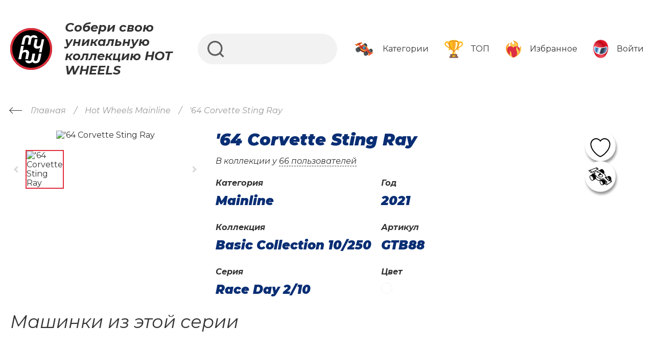

--- FILE ---
content_type: text/html; charset=UTF-8
request_url: https://my-hw.ru/car/1284/
body_size: 11779
content:
<!DOCTYPE html>
<html xml:lang="ru" lang="ru">
    <head>
        <meta charset="UTF-8">
        <meta name="viewport" content="width=device-width, initial-scale=1">
        <title>Машинка Hot Wheels &#039;64 Corvette Sting Ray GTB88 белый (2021)</title>
        <meta name="description" content="Добавьте машинку Hot Wheels &#039;64 Corvette Sting Ray GTB88 белый в свой «гараж». Наслаждайтесь любимым хобби: собирайте модели и делитесь своей уникальной коллекцией с другими (2021).">
        <meta name="og:image" content="https://my-hw.ru/build/images/favicon/512.png">

        <link rel="canonical" href="https://my-hw.ru/car/1284/">
        <link rel="preconnect" href="https://fonts.googleapis.com">
        <link rel="preconnect" href="https://fonts.gstatic.com" crossorigin>
        <link href="https://fonts.googleapis.com/css2?family=Montserrat:ital,wght@0,400;0,500;0,700;0,900;1,400;1,500;1,700;1,900&display=swap" rel="stylesheet">

        <!--[if IE]>
        <link rel="shortcut icon" href="/build/images/favicon/favicon.ico"
              type="image/vnd.microsoft.icon"/><![endif]-->
        <link rel="icon" sizes="192x192" href="/build/images/favicon/192.png">
        <link rel="icon" sizes="128x128" href="/build/images/favicon/128.png">
        <link rel="icon" type="image/png" href="/build/images/favicon/32.png">
        <link rel="apple-touch-icon" sizes="76x76" href="/build/images/favicon/76.png">
        <link rel="apple-touch-icon" sizes="120x120" href="/build/images/favicon/120.png">
        <link rel="apple-touch-icon" sizes="152x152" href="/build/images/favicon/152.png">
        <link rel="apple-touch-icon" sizes="167x167" href="/build/images/favicon/167.png">
        <link rel="apple-touch-icon" sizes="180x180" href="/build/images/favicon/180.png">

                        <link rel="stylesheet" href="/build/app.09991ff0.css">
            <link rel="stylesheet" href="/build/popup.35def372.css">
        
    <link rel="stylesheet" href="/build/catalog_detail--page.448ad8c2.css">

                    <script src="/build/runtime.6c201728.js" defer></script><script src="/build/215.5df0785d.js" defer></script><script src="/build/app.c088f356.js" defer></script>
        
            </head>
    <body>
        <!-- Yandex.Metrika counter -->
    <script type="text/javascript" >
		(function(m,e,t,r,i,k,a){m[i]=m[i]||function(){(m[i].a=m[i].a||[]).push(arguments)};
			m[i].l=1*new Date();
			for (var j = 0; j < document.scripts.length; j++) {if (document.scripts[j].src === r) { return; }}
			k=e.createElement(t),a=e.getElementsByTagName(t)[0],k.async=1,k.src=r,a.parentNode.insertBefore(k,a)})
		(window, document, "script", "https://mc.yandex.ru/metrika/tag.js", "ym");

		ym(93460007, "init", {
			clickmap:true,
			trackLinks:true,
			accurateTrackBounce:true,
			webvisor:true
		});
    </script>
    <noscript><div><img src="https://mc.yandex.ru/watch/93460007" style="position:absolute; left:-9999px;" alt="" /></div></noscript>
    <!-- /Yandex.Metrika counter -->
<script>
	function SendAim_Yandex(aim) {
		if (typeof ym === 'function') {
			ym(93460007, 'reachGoal', aim);
		}
	}
</script>
        <div class="header-container">
        <header>
    <div class="container">
        <a href="/" class="logo">
            <img src="/build/images/logo.svg" alt="">
            <span>Собери свою уникальную<br>коллекцию HOT WHEELS</span>
        </a>
        <div class="search-container">
            <form action="/search/">
                <input type="text" name="q" value=""/>
                <input type="submit" value="">
            </form>
        </div>
        <div class="links"
                data-controller="fetch&#x20;event-listener"
             data-fetch-url-value="/api/top-menu/"
             data-fetch-method-value="POST"
             data-fetch-body-value="{&quot;tpl&quot;:&quot;tiles_with_top&quot;}">
        </div>
    </div>
</header>
    </div>
            
    <div class="container">
        <nav class="breadcrumbs dark" aria-label="Breadcrumbs">
            <ol><li class="breadcrumb-item"><a href="https://my-hw.ru/">
                                <span>Главная</span>
                            </a></li><li class="breadcrumb-item"><a href="https://my-hw.ru/mainline-cars/">
                                <span>Hot Wheels Mainline</span>
                            </a></li><li class="breadcrumb-item active" aria-current="page"><span>&#039;64 Corvette Sting Ray</span></li></ol>
        </nav>
    </div>
    <script type="application/ld+json">{"@context":"https:\/\/schema.org","@type":"BreadcrumbList","itemListElement":[{"@type":"ListItem","position":1,"name":"&#x0413;&#x043B;&#x0430;&#x0432;&#x043D;&#x0430;&#x044F;","item":"https:\/\/my-hw.ru\/"},{"@type":"ListItem","position":2,"name":"Hot&#x20;Wheels&#x20;Mainline","item":"https:\/\/my-hw.ru\/mainline-cars\/"},{"@type":"ListItem","position":3,"name":"&#x27;64&#x20;Corvette&#x20;Sting&#x20;Ray"}]}</script>

        <div class="car-detail-page">
        <div class="row">
            <div class="container">
                <div class="car-detail-container"
                        data-controller="fetch"
                     data-fetch-url-value="/api/car/1284/"
                     data-fetch-body-value="{&quot;tpl&quot;:&quot;detail&quot;}">
                </div>
            </div>
        </div>
        <div class="row">
            <div class="container">
                <div class="cars"
                        data-controller="fetch"
                     data-fetch-url-value="/api/cars/mainline/"
                                                                                                                                                                                                                                                                                                         data-fetch-body-value="{&quot;limit&quot;:30,&quot;view&quot;:&quot;tile&quot;,&quot;pagination&quot;:false,&quot;sortField&quot;:&quot;seriesPos&quot;,&quot;sortDirection&quot;:&quot;asc&quot;,&quot;!id&quot;:1284,&quot;year&quot;:12,&quot;collection&quot;:1,&quot;series&quot;:157,&quot;block-title&quot;:&quot;\u041c\u0430\u0448\u0438\u043d\u043a\u0438 \u0438\u0437 \u044d\u0442\u043e\u0439 \u0441\u0435\u0440\u0438\u0438&quot;}">
                </div>
            </div>
        </div>
        <div class="row">
            <div class="container">
                <div class="cars"
                        data-controller="fetch"
                     data-fetch-url-value="/api/cars/"
                                                                                                                                                 data-fetch-body-value="{&quot;limit&quot;:30,&quot;view&quot;:&quot;tile&quot;,&quot;pagination&quot;:false,&quot;sortField&quot;:&quot;year&quot;,&quot;sortDirection&quot;:&quot;desc&quot;,&quot;name&quot;:&quot;&#039;64 Corvette Sting Ray&quot;,&quot;!id&quot;:1284,&quot;series&quot;:157,&quot;block-title&quot;:&quot;\u0420\u0435\u043a\u043e\u043b\u043e\u0440\u044b&quot;}">
                </div>
            </div>
        </div>
        <div class="row">
            <div class="container">
                <div class="rating-block table user-table"
                        data-controller="fetch&#x20;event-listener"
                     data-fetch-url-value="/api/ratings/"
                     data-action="event-listener:fetch->fetch#request"
                                             data-fetch-body-value="{&quot;limit&quot;:20,&quot;max&quot;:300,&quot;entity_type&quot;:&quot;user&quot;,&quot;rating_type&quot;:&quot;quantity&quot;,&quot;car_id&quot;:1284,&quot;pagination_view&quot;:&quot;more&quot;,&quot;tpl&quot;:&quot;table-no-numbers&quot;,&quot;block-title&quot;:&quot;\u0412 \u043a\u043e\u043b\u043b\u0435\u043a\u0446\u0438\u0438&quot;}">
                </div>
            </div>
        </div>
    </div>
    <footer>
    <div class="container">
        <div class="top">
            <div class="menu-bottom">
                <div class="column">
                    <div class="title">
                        <span>Каталог</span>
                    </div>
                    <div class="links">
                        <a href="/mainline-cars/">Mainline</a>
                        <a href="/themed-cars/">Themed</a>
                        <a href="/character-cars/">Character</a>
                        <a href="/premium-cars/">Premium</a>
                        <a href="/exclusive-cars/">Exclusive</a>
                    </div>
                </div>
                <div class="column">
                    <div class="title">
                        <span>Аккаунт</span>
                    </div>
                    <div class="links" data-controller="event-listener">
                                                    <a href="javascript:" data-action="click->event-listener#popup"
                               data-event-listener-type-param="personal-login">Избранное</a>
                            <a href="javascript:" data-action="click->event-listener#popup"
                               data-event-listener-type-param="personal-login">Коллекция</a>
                                            </div>
                </div>
                <div class="column">
                    <div class="title">
                        <span>О проекте</span>
                    </div>
                    <div class="links">
                        <a href="/articles/">Wiki</a>
                        <a href="/ratings-by-user/">Рейтинги</a>
                        <a href="/alphabet-cars/">Алфавитный рубрикатор</a>
                        <a href="/geography/">География коллекционеров</a>
                    </div>
                </div>
            </div>
        </div>
        <div class="bottom">
            <div class="left-part">
                <a href="/" class="logo">
                    <img src="/build/images/logo.svg" alt="">
                </a>
                <div class="text">
                    <div class="t-1">Проект для коллекционеров моделей Hot Wheels</div>
                    <div class="t-2">Идея и разработка - <a href="https://linkor.studio/" target="_blank">linkor.studio</a></div>
                </div>
            </div>
            <div class="right-part"><a href="https://t.me/+FfUYUpBg59RjYzYy" target="_blank">Задать вопрос</a> или <a href="https://t.me/+FfUYUpBg59RjYzYy" target="_blank">Сообщить об ошибке</a></div>
        </div>
    </div>
</footer>

    <div class="scroll-top"
            data-controller="scrolltop"
            data-action="click->scrolltop#scroll">
        <div class="inner">
            <i></i><i></i><i></i>
        </div>
    </div>

    <div class="popup-info-text"
        data-controller="popupInfo"
         data-action="event-listener:addPopupInfo@window->popupInfo#addInfo"></div>

            <div class="popup personal-login"
        data-controller="popup"
        data-popup-target="container"
        data-action="click->popup#close event-listener:open@window->popup#open">
    <div class="inner-container" data-popup-target="innerContainer">
        <div class="close" data-popup-target="closeBtn"></div>
        <div class="pre-fetch-controller"
             data-fetch-url-value="/ajax-form/popup-personal-login/"
                     ></div>
    </div>
</div>    
        </body>
</html>


--- FILE ---
content_type: text/html; charset=UTF-8
request_url: https://my-hw.ru/api/top-menu/
body_size: 2572
content:
    <div class="item"
                            data-controller="toggle"
                data-action="mouseover->toggle#mouseOver mouseout->toggle#mouseOut click->event-listener"
            >
                    <a href="javascript:;" class="category">
                <span>Категории</span>
            </a>
        
                    <div class="substrate">
                <div class="item-child">
                                            <a href="/mainline-cars/" class="tile dark" style="background-image: url('https://cdn.my-hw.ru/upload/images/89d/89d0896e563e7ffb1444c5e4831acedc.jpg')">Mainline</a>
                                            <a href="/themed-cars/" class="tile light" style="background-image: url('https://cdn.my-hw.ru/upload/images/90e/90eef787e2a704a6cf1021dea799f845.jpg')">Themed</a>
                                            <a href="/character-cars/" class="tile dark" style="background-image: url('https://cdn.my-hw.ru/upload/images/faf/fafb3210244f8b18ad4ff46f33385111.jpg')">Character</a>
                                            <a href="/premium-cars/" class="tile dark" style="background-image: url('https://cdn.my-hw.ru/upload/images/846/846c546e33de1a2e0ccf82638b050e42.jpg')">Premium</a>
                                            <a href="/exclusive-cars/" class="tile dark" style="background-image: url('https://cdn.my-hw.ru/upload/images/3bd/3bdd4b8b840bdcc995ef2445fa96b7fa.jpg')">Exclusive</a>
                                            <a href="/playsets-cars/" class="tile dark" style="background-image: url('https://cdn.my-hw.ru/upload/images/369/369a2fbe67700298039bdd6ee8492bdd.png')">Playsets</a>
                                    </div>
            </div>
            </div>
    <div class="item"
            >
                    <a href="/ratings-by-user/" class="ratings">
                <span>ТОП</span>
            </a>
        
            </div>
    <div class="item"
            >
                    <a href="javascript:;" class="favorites"
                    data-action="click->event-listener#popup"
               data-event-listener-type-param="personal-login">
                <span>Избранное</span>
            </a>
        
            </div>
    <div class="item"
            >
                    <a href="javascript:;" class="personal"
                    data-action="click->event-listener#popup"
               data-event-listener-type-param="personal-login">
                <span>Войти</span>
            </a>
        
            </div>


--- FILE ---
content_type: text/html; charset=UTF-8
request_url: https://my-hw.ru/api/car/1284/
body_size: 4959
content:
<div class="gallery-container"
        data-controller="carousel"
     data-carousel-options-main-value='{"loop": true, "slidesPerView": 1, "navigation": {"nextEl": ".next", "prevEl": ".prev", "enabled": true}, "breakpoints": {"769": {"navigation": {"enabled": false}}}}'
     data-carousel-options-thumbs-value='{"loop": false, "direction": "horizontal", "slidesPerView": 3, "spaceBetween": 6, "touchRatio": 0.2, "navigation": {"nextEl": ".next", "prevEl": ".prev"}, "breakpoints": {"1100": {"slidesPerView": 4, "spaceBetween": 10}}}'>
    <div class="main-container">
        <div class="nav-btn prev"></div>
        <div class="swiper-container main">
            <div class="swiper-wrapper"
                data-controller="lightbox"
            >
                                                            <div class="swiper-slide" data-src="https://cdn.my-hw.ru/upload/images/3b1/3b11f7bfba817547006a5b7859dfeac8.jpg">
                            <img src="https://cdn.my-hw.ru/upload/images/3b1/3b11f7bfba817547006a5b7859dfeac8.jpg" alt="&#039;64 Corvette Sting Ray" title="&#039;64 Corvette Sting Ray">
                        </div>
                                                </div>
        </div>
        <div class="nav-btn next"></div>
    </div>
            <div class="thumbs-container">
            <div class="nav-btn prev"></div>
            <div class="swiper-container thumbs">
                <div class="swiper-wrapper">
                                            <div class="swiper-slide" data-src="https://cdn.my-hw.ru/upload/images/3b1/3b11f7bfba817547006a5b7859dfeac8.jpg">
                            <div class="img-container">
                                <img src="https://cdn.my-hw.ru/upload/images/3b1/3b11f7bfba817547006a5b7859dfeac8.jpg" alt="&#039;64 Corvette Sting Ray" title="&#039;64 Corvette Sting Ray">
                            </div>
                        </div>
                                    </div>
            </div>
            <div class="nav-btn next"></div>
        </div>
    </div>
<div class="info-container">
    <div class="name-container">
        <h1 class="name">&#039;64 Corvette Sting Ray</h1>
        <div class="badges">
                                </div>
    </div>
    <div class="in-collection">В коллекции у <span onclick="document.querySelector('.rating-block.user-table').scrollIntoView({behavior:'smooth'});">66 пользователей</span></div>
    <div class="props">
        <div class="prop category">
            <div class="label">Категория</div>
            <div class="value">Mainline</div>
        </div>
                    <div class="prop year">
                <div class="label">Год</div>
                <div class="value">2021</div>
            </div>
                            <div class="prop collection">
                <div class="label">Коллекция</div>
                <div class="value">
                    <a href="/mainline-cars/?collection=1">
                         Basic Collection
                                                    10/250
                                            </a>
                </div>
            </div>
                            <div class="prop articul">
                <div class="label">Артикул</div>
                <div class="value">GTB88</div>
            </div>
                            <div class="prop series">
                <div class="label">Серия</div>
                <div class="value">
                    <a href="/mainline-cars/?series=157">
                        Race Day
                                                    2/10
                                            </a>
                </div>
            </div>
                            <div class="prop color">
                <div class="label">Цвет</div>
                <div class="values">
                                            <div class="value">
                                                            <i style="background-color: #FFFFFF;"></i>
                                                    </div>
                                    </div>
            </div>
            </div>
</div>
    <div class="buttons"
        data-controller="event-listener">
        <a href="javascript:" class="button in-like"
                data-action="click->event-listener#popup"
           data-event-listener-type-param="personal-login"
           title="Добавить/Удалить из избранного">
            <img src="/build/images/icons/like-no-color.svg" alt="">
        </a>
        <a href="javascript:" class="button in-collection"
                data-action="click->event-listener#popup"
           data-event-listener-type-param="personal-login"
           title="Добавить/Удалить из коллекции">
            <img src="/build/images/icons/car-no-color.svg" alt="">
        </a>
    </div>


--- FILE ---
content_type: text/html; charset=UTF-8
request_url: https://my-hw.ru/api/cars/mainline/
body_size: 53203
content:
<div class='block-title'>Машинки из этой серии</div><div class="car-preview-container tile">
    <div class="top-left" style="opacity: 0">
        <span>2021</span>
    </div>
        <div class="buttons"
        data-controller="event-listener">
        <a href="javascript:" class="button in-like"
                data-action="click->event-listener#popup"
           data-event-listener-type-param="personal-login"
           title="Добавить/Удалить из избранного">
            <img src="/build/images/icons/like-no-color.svg" alt="">
        </a>
        <a href="javascript:" class="button in-collection"
                data-action="click->event-listener#popup"
           data-event-listener-type-param="personal-login"
           title="Добавить/Удалить из коллекции">
            <img src="/build/images/icons/car-no-color.svg" alt="">
        </a>
    </div>
    <a href="javascript:" class="img-container"
            data-controller="event-listener"
            data-action="click->event-listener#popup"
       data-event-listener-type-param="car-popup-container-1276874081800">
                    <img src="https://cdn.my-hw.ru/upload/images/a8b/a8b30da791743e613cd028607707b809.jpg" alt="Triumph TR6" title="Triumph TR6" class="">
                        </a>
    <div class="info-container">
        <div class="series-img">
                            <img src="https://cdn.my-hw.ru/upload/images/1f8/1f8f7eb1f269799eb9b6ee65631f6b28.png" alt="Race Day" title="Race Day">
                    </div>
        <div class="name-container">
            <div class="car-name">
                <a href="/car/1276/">Triumph TR6</a>
            </div>
                            <div class="series">
                    <span class="name">Race Day</span>
                                            <span class="position">1/10</span>
                                    </div>
                    </div>
            </div>
</div>
<div class="popup car-detail car-popup-container-1276874081800"
        data-controller="popup"
        data-popup-target="container"
        data-action="click->popup#close event-listener:open@window->popup#open">
    <div class="inner-container" data-popup-target="innerContainer">
        <div class="close" data-popup-target="closeBtn"></div>
        <div class="pre-fetch-controller"
             data-fetch-url-value="/api/car/1276/"
             data-fetch-body-value="{&quot;tpl&quot;:&quot;popup&quot;}"        ></div>
    </div>
</div><div class="car-preview-container tile">
    <div class="top-left" style="opacity: 0">
        <span>2021</span>
    </div>
        <div class="buttons"
        data-controller="event-listener">
        <a href="javascript:" class="button in-like"
                data-action="click->event-listener#popup"
           data-event-listener-type-param="personal-login"
           title="Добавить/Удалить из избранного">
            <img src="/build/images/icons/like-no-color.svg" alt="">
        </a>
        <a href="javascript:" class="button in-collection"
                data-action="click->event-listener#popup"
           data-event-listener-type-param="personal-login"
           title="Добавить/Удалить из коллекции">
            <img src="/build/images/icons/car-no-color.svg" alt="">
        </a>
    </div>
    <a href="javascript:" class="img-container"
            data-controller="event-listener"
            data-action="click->event-listener#popup"
       data-event-listener-type-param="car-popup-container-12831305152238">
                    <img src="https://cdn.my-hw.ru/upload/images/9c6/9c60ae9e4f97e24dc363531016a6e6e2.jpg" alt="Triumph TR6" title="Triumph TR6" class="">
                        </a>
    <div class="info-container">
        <div class="series-img">
                            <img src="https://cdn.my-hw.ru/upload/images/1f8/1f8f7eb1f269799eb9b6ee65631f6b28.png" alt="Race Day" title="Race Day">
                    </div>
        <div class="name-container">
            <div class="car-name">
                <a href="/car/1283/">Triumph TR6</a>
            </div>
                            <div class="series">
                    <span class="name">Race Day</span>
                                            <span class="position">1/10</span>
                                    </div>
                    </div>
            </div>
</div>
<div class="popup car-detail car-popup-container-12831305152238"
        data-controller="popup"
        data-popup-target="container"
        data-action="click->popup#close event-listener:open@window->popup#open">
    <div class="inner-container" data-popup-target="innerContainer">
        <div class="close" data-popup-target="closeBtn"></div>
        <div class="pre-fetch-controller"
             data-fetch-url-value="/api/car/1283/"
             data-fetch-body-value="{&quot;tpl&quot;:&quot;popup&quot;}"        ></div>
    </div>
</div><div class="car-preview-container tile">
    <div class="top-left" style="opacity: 0">
        <span>2021</span>
    </div>
        <div class="buttons"
        data-controller="event-listener">
        <a href="javascript:" class="button in-like"
                data-action="click->event-listener#popup"
           data-event-listener-type-param="personal-login"
           title="Добавить/Удалить из избранного">
            <img src="/build/images/icons/like-no-color.svg" alt="">
        </a>
        <a href="javascript:" class="button in-collection"
                data-action="click->event-listener#popup"
           data-event-listener-type-param="personal-login"
           title="Добавить/Удалить из коллекции">
            <img src="/build/images/icons/car-no-color.svg" alt="">
        </a>
    </div>
    <a href="javascript:" class="img-container"
            data-controller="event-listener"
            data-action="click->event-listener#popup"
       data-event-listener-type-param="car-popup-container-12751892277229">
                    <img src="https://cdn.my-hw.ru/upload/images/c75/c75bc7c8adfc6f8078e00b3311f738c3.jpg" alt="&#039;64 Corvette Sting Ray" title="&#039;64 Corvette Sting Ray" class="">
                        </a>
    <div class="info-container">
        <div class="series-img">
                            <img src="https://cdn.my-hw.ru/upload/images/1f8/1f8f7eb1f269799eb9b6ee65631f6b28.png" alt="Race Day" title="Race Day">
                    </div>
        <div class="name-container">
            <div class="car-name">
                <a href="/car/1275/">&#039;64 Corvette Sting Ray</a>
            </div>
                            <div class="series">
                    <span class="name">Race Day</span>
                                            <span class="position">2/10</span>
                                    </div>
                    </div>
            </div>
</div>
<div class="popup car-detail car-popup-container-12751892277229"
        data-controller="popup"
        data-popup-target="container"
        data-action="click->popup#close event-listener:open@window->popup#open">
    <div class="inner-container" data-popup-target="innerContainer">
        <div class="close" data-popup-target="closeBtn"></div>
        <div class="pre-fetch-controller"
             data-fetch-url-value="/api/car/1275/"
             data-fetch-body-value="{&quot;tpl&quot;:&quot;popup&quot;}"        ></div>
    </div>
</div><div class="car-preview-container tile">
    <div class="top-left" style="opacity: 0">
        <span>2021</span>
    </div>
        <div class="buttons"
        data-controller="event-listener">
        <a href="javascript:" class="button in-like"
                data-action="click->event-listener#popup"
           data-event-listener-type-param="personal-login"
           title="Добавить/Удалить из избранного">
            <img src="/build/images/icons/like-no-color.svg" alt="">
        </a>
        <a href="javascript:" class="button in-collection"
                data-action="click->event-listener#popup"
           data-event-listener-type-param="personal-login"
           title="Добавить/Удалить из коллекции">
            <img src="/build/images/icons/car-no-color.svg" alt="">
        </a>
    </div>
    <a href="javascript:" class="img-container"
            data-controller="event-listener"
            data-action="click->event-listener#popup"
       data-event-listener-type-param="car-popup-container-1277521392619">
                    <img src="https://cdn.my-hw.ru/upload/images/450/4508ba404d31056ba979d62c69590e9d.jpg" alt="Corvette Grand Sport Roadster" title="Corvette Grand Sport Roadster" class="">
                        </a>
    <div class="info-container">
        <div class="series-img">
                            <img src="https://cdn.my-hw.ru/upload/images/1f8/1f8f7eb1f269799eb9b6ee65631f6b28.png" alt="Race Day" title="Race Day">
                    </div>
        <div class="name-container">
            <div class="car-name">
                <a href="/car/1277/">Corvette Grand Sport Roadster</a>
            </div>
                            <div class="series">
                    <span class="name">Race Day</span>
                                            <span class="position">3/10</span>
                                    </div>
                    </div>
            </div>
</div>
<div class="popup car-detail car-popup-container-1277521392619"
        data-controller="popup"
        data-popup-target="container"
        data-action="click->popup#close event-listener:open@window->popup#open">
    <div class="inner-container" data-popup-target="innerContainer">
        <div class="close" data-popup-target="closeBtn"></div>
        <div class="pre-fetch-controller"
             data-fetch-url-value="/api/car/1277/"
             data-fetch-body-value="{&quot;tpl&quot;:&quot;popup&quot;}"        ></div>
    </div>
</div><div class="car-preview-container tile">
    <div class="top-left" style="opacity: 0">
        <span>2021</span>
    </div>
        <div class="buttons"
        data-controller="event-listener">
        <a href="javascript:" class="button in-like"
                data-action="click->event-listener#popup"
           data-event-listener-type-param="personal-login"
           title="Добавить/Удалить из избранного">
            <img src="/build/images/icons/like-no-color.svg" alt="">
        </a>
        <a href="javascript:" class="button in-collection"
                data-action="click->event-listener#popup"
           data-event-listener-type-param="personal-login"
           title="Добавить/Удалить из коллекции">
            <img src="/build/images/icons/car-no-color.svg" alt="">
        </a>
    </div>
    <a href="javascript:" class="img-container"
            data-controller="event-listener"
            data-action="click->event-listener#popup"
       data-event-listener-type-param="car-popup-container-12881693785388">
                    <img src="https://cdn.my-hw.ru/upload/images/708/7082a344d08440097f71bea3761a7b9d.jpg" alt="Corvette Grand Sport Roadster" title="Corvette Grand Sport Roadster" class="">
                        </a>
    <div class="info-container">
        <div class="series-img">
                            <img src="https://cdn.my-hw.ru/upload/images/1f8/1f8f7eb1f269799eb9b6ee65631f6b28.png" alt="Race Day" title="Race Day">
                    </div>
        <div class="name-container">
            <div class="car-name">
                <a href="/car/1288/">Corvette Grand Sport Roadster</a>
            </div>
                            <div class="series">
                    <span class="name">Race Day</span>
                                            <span class="position">3/10</span>
                                    </div>
                    </div>
            </div>
</div>
<div class="popup car-detail car-popup-container-12881693785388"
        data-controller="popup"
        data-popup-target="container"
        data-action="click->popup#close event-listener:open@window->popup#open">
    <div class="inner-container" data-popup-target="innerContainer">
        <div class="close" data-popup-target="closeBtn"></div>
        <div class="pre-fetch-controller"
             data-fetch-url-value="/api/car/1288/"
             data-fetch-body-value="{&quot;tpl&quot;:&quot;popup&quot;}"        ></div>
    </div>
</div><div class="car-preview-container tile">
    <div class="top-left" style="opacity: 0">
        <span>2021</span>
    </div>
        <div class="buttons"
        data-controller="event-listener">
        <a href="javascript:" class="button in-like"
                data-action="click->event-listener#popup"
           data-event-listener-type-param="personal-login"
           title="Добавить/Удалить из избранного">
            <img src="/build/images/icons/like-no-color.svg" alt="">
        </a>
        <a href="javascript:" class="button in-collection"
                data-action="click->event-listener#popup"
           data-event-listener-type-param="personal-login"
           title="Добавить/Удалить из коллекции">
            <img src="/build/images/icons/car-no-color.svg" alt="">
        </a>
    </div>
    <a href="javascript:" class="img-container"
            data-controller="event-listener"
            data-action="click->event-listener#popup"
       data-event-listener-type-param="car-popup-container-154351257372034">
                    <img src="https://cdn.my-hw.ru/upload/images/39a/39a7046107abc2800a462757a2a5e4af.png" alt="Corvette Grand Sport Roadster" title="Corvette Grand Sport Roadster" class="">
                        </a>
    <div class="info-container">
        <div class="series-img">
                            <img src="https://cdn.my-hw.ru/upload/images/1f8/1f8f7eb1f269799eb9b6ee65631f6b28.png" alt="Race Day" title="Race Day">
                    </div>
        <div class="name-container">
            <div class="car-name">
                <a href="/car/15435/">Corvette Grand Sport Roadster</a>
            </div>
                            <div class="series">
                    <span class="name">Race Day</span>
                                            <span class="position">3/10</span>
                                    </div>
                    </div>
                <div class="badges">
                                    <div class="badge sth" style="background-image: url(/build/images/icons/sth.svg);"></div>
                    </div>
            </div>
</div>
<div class="popup car-detail car-popup-container-154351257372034"
        data-controller="popup"
        data-popup-target="container"
        data-action="click->popup#close event-listener:open@window->popup#open">
    <div class="inner-container" data-popup-target="innerContainer">
        <div class="close" data-popup-target="closeBtn"></div>
        <div class="pre-fetch-controller"
             data-fetch-url-value="/api/car/15435/"
             data-fetch-body-value="{&quot;tpl&quot;:&quot;popup&quot;}"        ></div>
    </div>
</div><div class="car-preview-container tile">
    <div class="top-left" style="opacity: 0">
        <span>2021</span>
    </div>
        <div class="buttons"
        data-controller="event-listener">
        <a href="javascript:" class="button in-like"
                data-action="click->event-listener#popup"
           data-event-listener-type-param="personal-login"
           title="Добавить/Удалить из избранного">
            <img src="/build/images/icons/like-no-color.svg" alt="">
        </a>
        <a href="javascript:" class="button in-collection"
                data-action="click->event-listener#popup"
           data-event-listener-type-param="personal-login"
           title="Добавить/Удалить из коллекции">
            <img src="/build/images/icons/car-no-color.svg" alt="">
        </a>
    </div>
    <a href="javascript:" class="img-container"
            data-controller="event-listener"
            data-action="click->event-listener#popup"
       data-event-listener-type-param="car-popup-container-12741366748753">
                    <img src="https://cdn.my-hw.ru/upload/images/c00/c001a7ca8f9af5779b64b2cff88f9ca9.JPG" alt="BMW M3 GT2" title="BMW M3 GT2" class="">
                        </a>
    <div class="info-container">
        <div class="series-img">
                            <img src="https://cdn.my-hw.ru/upload/images/1f8/1f8f7eb1f269799eb9b6ee65631f6b28.png" alt="Race Day" title="Race Day">
                    </div>
        <div class="name-container">
            <div class="car-name">
                <a href="/car/1274/">BMW M3 GT2</a>
            </div>
                            <div class="series">
                    <span class="name">Race Day</span>
                                            <span class="position">4/10</span>
                                    </div>
                    </div>
            </div>
</div>
<div class="popup car-detail car-popup-container-12741366748753"
        data-controller="popup"
        data-popup-target="container"
        data-action="click->popup#close event-listener:open@window->popup#open">
    <div class="inner-container" data-popup-target="innerContainer">
        <div class="close" data-popup-target="closeBtn"></div>
        <div class="pre-fetch-controller"
             data-fetch-url-value="/api/car/1274/"
             data-fetch-body-value="{&quot;tpl&quot;:&quot;popup&quot;}"        ></div>
    </div>
</div><div class="car-preview-container tile">
    <div class="top-left" style="opacity: 0">
        <span>2021</span>
    </div>
        <div class="buttons"
        data-controller="event-listener">
        <a href="javascript:" class="button in-like"
                data-action="click->event-listener#popup"
           data-event-listener-type-param="personal-login"
           title="Добавить/Удалить из избранного">
            <img src="/build/images/icons/like-no-color.svg" alt="">
        </a>
        <a href="javascript:" class="button in-collection"
                data-action="click->event-listener#popup"
           data-event-listener-type-param="personal-login"
           title="Добавить/Удалить из коллекции">
            <img src="/build/images/icons/car-no-color.svg" alt="">
        </a>
    </div>
    <a href="javascript:" class="img-container"
            data-controller="event-listener"
            data-action="click->event-listener#popup"
       data-event-listener-type-param="car-popup-container-12861651547691">
                    <img src="https://cdn.my-hw.ru/upload/images/691/69104cab6c4efaea6b435ac647f969bb.JPG" alt="BMW M3 GT2" title="BMW M3 GT2" class="">
                        </a>
    <div class="info-container">
        <div class="series-img">
                            <img src="https://cdn.my-hw.ru/upload/images/1f8/1f8f7eb1f269799eb9b6ee65631f6b28.png" alt="Race Day" title="Race Day">
                    </div>
        <div class="name-container">
            <div class="car-name">
                <a href="/car/1286/">BMW M3 GT2</a>
            </div>
                            <div class="series">
                    <span class="name">Race Day</span>
                                            <span class="position">4/10</span>
                                    </div>
                    </div>
            </div>
</div>
<div class="popup car-detail car-popup-container-12861651547691"
        data-controller="popup"
        data-popup-target="container"
        data-action="click->popup#close event-listener:open@window->popup#open">
    <div class="inner-container" data-popup-target="innerContainer">
        <div class="close" data-popup-target="closeBtn"></div>
        <div class="pre-fetch-controller"
             data-fetch-url-value="/api/car/1286/"
             data-fetch-body-value="{&quot;tpl&quot;:&quot;popup&quot;}"        ></div>
    </div>
</div><div class="car-preview-container tile">
    <div class="top-left" style="opacity: 0">
        <span>2021</span>
    </div>
        <div class="buttons"
        data-controller="event-listener">
        <a href="javascript:" class="button in-like"
                data-action="click->event-listener#popup"
           data-event-listener-type-param="personal-login"
           title="Добавить/Удалить из избранного">
            <img src="/build/images/icons/like-no-color.svg" alt="">
        </a>
        <a href="javascript:" class="button in-collection"
                data-action="click->event-listener#popup"
           data-event-listener-type-param="personal-login"
           title="Добавить/Удалить из коллекции">
            <img src="/build/images/icons/car-no-color.svg" alt="">
        </a>
    </div>
    <a href="javascript:" class="img-container"
            data-controller="event-listener"
            data-action="click->event-listener#popup"
       data-event-listener-type-param="car-popup-container-12892096205448">
                    <img src="https://cdn.my-hw.ru/upload/images/943/9434af19d37e63a52b32d30c3f877a4e.JPG" alt="BMW M3 GT2" title="BMW M3 GT2" class="">
                        </a>
    <div class="info-container">
        <div class="series-img">
                            <img src="https://cdn.my-hw.ru/upload/images/1f8/1f8f7eb1f269799eb9b6ee65631f6b28.png" alt="Race Day" title="Race Day">
                    </div>
        <div class="name-container">
            <div class="car-name">
                <a href="/car/1289/">BMW M3 GT2</a>
            </div>
                            <div class="series">
                    <span class="name">Race Day</span>
                                            <span class="position">4/10</span>
                                    </div>
                    </div>
            </div>
</div>
<div class="popup car-detail car-popup-container-12892096205448"
        data-controller="popup"
        data-popup-target="container"
        data-action="click->popup#close event-listener:open@window->popup#open">
    <div class="inner-container" data-popup-target="innerContainer">
        <div class="close" data-popup-target="closeBtn"></div>
        <div class="pre-fetch-controller"
             data-fetch-url-value="/api/car/1289/"
             data-fetch-body-value="{&quot;tpl&quot;:&quot;popup&quot;}"        ></div>
    </div>
</div><div class="car-preview-container tile">
    <div class="top-left" style="opacity: 0">
        <span>2021</span>
    </div>
        <div class="buttons"
        data-controller="event-listener">
        <a href="javascript:" class="button in-like"
                data-action="click->event-listener#popup"
           data-event-listener-type-param="personal-login"
           title="Добавить/Удалить из избранного">
            <img src="/build/images/icons/like-no-color.svg" alt="">
        </a>
        <a href="javascript:" class="button in-collection"
                data-action="click->event-listener#popup"
           data-event-listener-type-param="personal-login"
           title="Добавить/Удалить из коллекции">
            <img src="/build/images/icons/car-no-color.svg" alt="">
        </a>
    </div>
    <a href="javascript:" class="img-container"
            data-controller="event-listener"
            data-action="click->event-listener#popup"
       data-event-listener-type-param="car-popup-container-12791928179901">
                    <img src="https://cdn.my-hw.ru/upload/images/0d0/0d05bec1f5530a08a095c1115a0a5bf8.jpg" alt="Porsche 935 (2021)" title="Porsche 935 (2021)" class="">
                        </a>
    <div class="info-container">
        <div class="series-img">
                            <img src="https://cdn.my-hw.ru/upload/images/1f8/1f8f7eb1f269799eb9b6ee65631f6b28.png" alt="Race Day" title="Race Day">
                    </div>
        <div class="name-container">
            <div class="car-name">
                <a href="/car/1279/">Porsche 935 (2021)</a>
            </div>
                            <div class="series">
                    <span class="name">Race Day</span>
                                            <span class="position">5/10</span>
                                    </div>
                    </div>
            </div>
</div>
<div class="popup car-detail car-popup-container-12791928179901"
        data-controller="popup"
        data-popup-target="container"
        data-action="click->popup#close event-listener:open@window->popup#open">
    <div class="inner-container" data-popup-target="innerContainer">
        <div class="close" data-popup-target="closeBtn"></div>
        <div class="pre-fetch-controller"
             data-fetch-url-value="/api/car/1279/"
             data-fetch-body-value="{&quot;tpl&quot;:&quot;popup&quot;}"        ></div>
    </div>
</div><div class="car-preview-container tile">
    <div class="top-left" style="opacity: 0">
        <span>2021</span>
    </div>
        <div class="buttons"
        data-controller="event-listener">
        <a href="javascript:" class="button in-like"
                data-action="click->event-listener#popup"
           data-event-listener-type-param="personal-login"
           title="Добавить/Удалить из избранного">
            <img src="/build/images/icons/like-no-color.svg" alt="">
        </a>
        <a href="javascript:" class="button in-collection"
                data-action="click->event-listener#popup"
           data-event-listener-type-param="personal-login"
           title="Добавить/Удалить из коллекции">
            <img src="/build/images/icons/car-no-color.svg" alt="">
        </a>
    </div>
    <a href="javascript:" class="img-container"
            data-controller="event-listener"
            data-action="click->event-listener#popup"
       data-event-listener-type-param="car-popup-container-15608480137500">
                    <img src="https://cdn.my-hw.ru/upload/images/c9e/c9e5584bc99bf59e4791f170b5444426.JPG" alt="Porsche 935 (2021)" title="Porsche 935 (2021)" class="">
                        </a>
    <div class="info-container">
        <div class="series-img">
                            <img src="https://cdn.my-hw.ru/upload/images/1f8/1f8f7eb1f269799eb9b6ee65631f6b28.png" alt="Race Day" title="Race Day">
                    </div>
        <div class="name-container">
            <div class="car-name">
                <a href="/car/15608/">Porsche 935 (2021)</a>
            </div>
                            <div class="series">
                    <span class="name">Race Day</span>
                                            <span class="position">5/10</span>
                                    </div>
                    </div>
            </div>
</div>
<div class="popup car-detail car-popup-container-15608480137500"
        data-controller="popup"
        data-popup-target="container"
        data-action="click->popup#close event-listener:open@window->popup#open">
    <div class="inner-container" data-popup-target="innerContainer">
        <div class="close" data-popup-target="closeBtn"></div>
        <div class="pre-fetch-controller"
             data-fetch-url-value="/api/car/15608/"
             data-fetch-body-value="{&quot;tpl&quot;:&quot;popup&quot;}"        ></div>
    </div>
</div><div class="car-preview-container tile">
    <div class="top-left" style="opacity: 0">
        <span>2021</span>
    </div>
        <div class="buttons"
        data-controller="event-listener">
        <a href="javascript:" class="button in-like"
                data-action="click->event-listener#popup"
           data-event-listener-type-param="personal-login"
           title="Добавить/Удалить из избранного">
            <img src="/build/images/icons/like-no-color.svg" alt="">
        </a>
        <a href="javascript:" class="button in-collection"
                data-action="click->event-listener#popup"
           data-event-listener-type-param="personal-login"
           title="Добавить/Удалить из коллекции">
            <img src="/build/images/icons/car-no-color.svg" alt="">
        </a>
    </div>
    <a href="javascript:" class="img-container"
            data-controller="event-listener"
            data-action="click->event-listener#popup"
       data-event-listener-type-param="car-popup-container-156091337650340">
                    <img src="https://cdn.my-hw.ru/upload/images/f60/f6046734cc061def9950ff03d698835f.JPG" alt="Porsche 935 (2021)" title="Porsche 935 (2021)" class="">
                        </a>
    <div class="info-container">
        <div class="series-img">
                            <img src="https://cdn.my-hw.ru/upload/images/1f8/1f8f7eb1f269799eb9b6ee65631f6b28.png" alt="Race Day" title="Race Day">
                    </div>
        <div class="name-container">
            <div class="car-name">
                <a href="/car/15609/">Porsche 935 (2021)</a>
            </div>
                            <div class="series">
                    <span class="name">Race Day</span>
                                            <span class="position">5/10</span>
                                    </div>
                    </div>
            </div>
</div>
<div class="popup car-detail car-popup-container-156091337650340"
        data-controller="popup"
        data-popup-target="container"
        data-action="click->popup#close event-listener:open@window->popup#open">
    <div class="inner-container" data-popup-target="innerContainer">
        <div class="close" data-popup-target="closeBtn"></div>
        <div class="pre-fetch-controller"
             data-fetch-url-value="/api/car/15609/"
             data-fetch-body-value="{&quot;tpl&quot;:&quot;popup&quot;}"        ></div>
    </div>
</div><div class="car-preview-container tile">
    <div class="top-left" style="opacity: 0">
        <span>2021</span>
    </div>
        <div class="buttons"
        data-controller="event-listener">
        <a href="javascript:" class="button in-like"
                data-action="click->event-listener#popup"
           data-event-listener-type-param="personal-login"
           title="Добавить/Удалить из избранного">
            <img src="/build/images/icons/like-no-color.svg" alt="">
        </a>
        <a href="javascript:" class="button in-collection"
                data-action="click->event-listener#popup"
           data-event-listener-type-param="personal-login"
           title="Добавить/Удалить из коллекции">
            <img src="/build/images/icons/car-no-color.svg" alt="">
        </a>
    </div>
    <a href="javascript:" class="img-container"
            data-controller="event-listener"
            data-action="click->event-listener#popup"
       data-event-listener-type-param="car-popup-container-1272843264368">
                    <img src="https://cdn.my-hw.ru/upload/images/962/962e3ef3241a33c1a86ad6e67970264e.JPG" alt="Corvette C8.R" title="Corvette C8.R" class="">
                        </a>
    <div class="info-container">
        <div class="series-img">
                            <img src="https://cdn.my-hw.ru/upload/images/1f8/1f8f7eb1f269799eb9b6ee65631f6b28.png" alt="Race Day" title="Race Day">
                    </div>
        <div class="name-container">
            <div class="car-name">
                <a href="/car/1272/">Corvette C8.R</a>
            </div>
                            <div class="series">
                    <span class="name">Race Day</span>
                                            <span class="position">6/10</span>
                                    </div>
                    </div>
            </div>
</div>
<div class="popup car-detail car-popup-container-1272843264368"
        data-controller="popup"
        data-popup-target="container"
        data-action="click->popup#close event-listener:open@window->popup#open">
    <div class="inner-container" data-popup-target="innerContainer">
        <div class="close" data-popup-target="closeBtn"></div>
        <div class="pre-fetch-controller"
             data-fetch-url-value="/api/car/1272/"
             data-fetch-body-value="{&quot;tpl&quot;:&quot;popup&quot;}"        ></div>
    </div>
</div><div class="car-preview-container tile">
    <div class="top-left" style="opacity: 0">
        <span>2021</span>
    </div>
        <div class="buttons"
        data-controller="event-listener">
        <a href="javascript:" class="button in-like"
                data-action="click->event-listener#popup"
           data-event-listener-type-param="personal-login"
           title="Добавить/Удалить из избранного">
            <img src="/build/images/icons/like-no-color.svg" alt="">
        </a>
        <a href="javascript:" class="button in-collection"
                data-action="click->event-listener#popup"
           data-event-listener-type-param="personal-login"
           title="Добавить/Удалить из коллекции">
            <img src="/build/images/icons/car-no-color.svg" alt="">
        </a>
    </div>
    <a href="javascript:" class="img-container"
            data-controller="event-listener"
            data-action="click->event-listener#popup"
       data-event-listener-type-param="car-popup-container-12801445996039">
                    <img src="https://cdn.my-hw.ru/upload/images/183/183cccdde1f15c09774866d6ef26e16b.jpg" alt="Corvette C8.R" title="Corvette C8.R" class="">
                        </a>
    <div class="info-container">
        <div class="series-img">
                            <img src="https://cdn.my-hw.ru/upload/images/1f8/1f8f7eb1f269799eb9b6ee65631f6b28.png" alt="Race Day" title="Race Day">
                    </div>
        <div class="name-container">
            <div class="car-name">
                <a href="/car/1280/">Corvette C8.R</a>
            </div>
                            <div class="series">
                    <span class="name">Race Day</span>
                                            <span class="position">6/10</span>
                                    </div>
                    </div>
            </div>
</div>
<div class="popup car-detail car-popup-container-12801445996039"
        data-controller="popup"
        data-popup-target="container"
        data-action="click->popup#close event-listener:open@window->popup#open">
    <div class="inner-container" data-popup-target="innerContainer">
        <div class="close" data-popup-target="closeBtn"></div>
        <div class="pre-fetch-controller"
             data-fetch-url-value="/api/car/1280/"
             data-fetch-body-value="{&quot;tpl&quot;:&quot;popup&quot;}"        ></div>
    </div>
</div><div class="car-preview-container tile">
    <div class="top-left" style="opacity: 0">
        <span>2021</span>
    </div>
        <div class="buttons"
        data-controller="event-listener">
        <a href="javascript:" class="button in-like"
                data-action="click->event-listener#popup"
           data-event-listener-type-param="personal-login"
           title="Добавить/Удалить из избранного">
            <img src="/build/images/icons/like-no-color.svg" alt="">
        </a>
        <a href="javascript:" class="button in-collection"
                data-action="click->event-listener#popup"
           data-event-listener-type-param="personal-login"
           title="Добавить/Удалить из коллекции">
            <img src="/build/images/icons/car-no-color.svg" alt="">
        </a>
    </div>
    <a href="javascript:" class="img-container"
            data-controller="event-listener"
            data-action="click->event-listener#popup"
       data-event-listener-type-param="car-popup-container-12781898987099">
                    <img src="https://cdn.my-hw.ru/upload/images/ead/ead87358a04a930535ad82bbdaa26f82.jpg" alt="2018 Bentley Continental GT3" title="2018 Bentley Continental GT3" class="">
                        </a>
    <div class="info-container">
        <div class="series-img">
                            <img src="https://cdn.my-hw.ru/upload/images/1f8/1f8f7eb1f269799eb9b6ee65631f6b28.png" alt="Race Day" title="Race Day">
                    </div>
        <div class="name-container">
            <div class="car-name">
                <a href="/car/1278/">2018 Bentley Continental GT3</a>
            </div>
                            <div class="series">
                    <span class="name">Race Day</span>
                                            <span class="position">7/10</span>
                                    </div>
                    </div>
            </div>
</div>
<div class="popup car-detail car-popup-container-12781898987099"
        data-controller="popup"
        data-popup-target="container"
        data-action="click->popup#close event-listener:open@window->popup#open">
    <div class="inner-container" data-popup-target="innerContainer">
        <div class="close" data-popup-target="closeBtn"></div>
        <div class="pre-fetch-controller"
             data-fetch-url-value="/api/car/1278/"
             data-fetch-body-value="{&quot;tpl&quot;:&quot;popup&quot;}"        ></div>
    </div>
</div><div class="car-preview-container tile">
    <div class="top-left" style="opacity: 0">
        <span>2021</span>
    </div>
        <div class="buttons"
        data-controller="event-listener">
        <a href="javascript:" class="button in-like"
                data-action="click->event-listener#popup"
           data-event-listener-type-param="personal-login"
           title="Добавить/Удалить из избранного">
            <img src="/build/images/icons/like-no-color.svg" alt="">
        </a>
        <a href="javascript:" class="button in-collection"
                data-action="click->event-listener#popup"
           data-event-listener-type-param="personal-login"
           title="Добавить/Удалить из коллекции">
            <img src="/build/images/icons/car-no-color.svg" alt="">
        </a>
    </div>
    <a href="javascript:" class="img-container"
            data-controller="event-listener"
            data-action="click->event-listener#popup"
       data-event-listener-type-param="car-popup-container-1285627867504">
                    <img src="https://cdn.my-hw.ru/upload/images/de7/de7cd1b9654616604b3f4fe358d01d17.jpg" alt="2018 Bentley Continental GT3" title="2018 Bentley Continental GT3" class="">
                        </a>
    <div class="info-container">
        <div class="series-img">
                            <img src="https://cdn.my-hw.ru/upload/images/1f8/1f8f7eb1f269799eb9b6ee65631f6b28.png" alt="Race Day" title="Race Day">
                    </div>
        <div class="name-container">
            <div class="car-name">
                <a href="/car/1285/">2018 Bentley Continental GT3</a>
            </div>
                            <div class="series">
                    <span class="name">Race Day</span>
                                            <span class="position">7/10</span>
                                    </div>
                    </div>
            </div>
</div>
<div class="popup car-detail car-popup-container-1285627867504"
        data-controller="popup"
        data-popup-target="container"
        data-action="click->popup#close event-listener:open@window->popup#open">
    <div class="inner-container" data-popup-target="innerContainer">
        <div class="close" data-popup-target="closeBtn"></div>
        <div class="pre-fetch-controller"
             data-fetch-url-value="/api/car/1285/"
             data-fetch-body-value="{&quot;tpl&quot;:&quot;popup&quot;}"        ></div>
    </div>
</div><div class="car-preview-container tile">
    <div class="top-left" style="opacity: 0">
        <span>2021</span>
    </div>
        <div class="buttons"
        data-controller="event-listener">
        <a href="javascript:" class="button in-like"
                data-action="click->event-listener#popup"
           data-event-listener-type-param="personal-login"
           title="Добавить/Удалить из избранного">
            <img src="/build/images/icons/like-no-color.svg" alt="">
        </a>
        <a href="javascript:" class="button in-collection"
                data-action="click->event-listener#popup"
           data-event-listener-type-param="personal-login"
           title="Добавить/Удалить из коллекции">
            <img src="/build/images/icons/car-no-color.svg" alt="">
        </a>
    </div>
    <a href="javascript:" class="img-container"
            data-controller="event-listener"
            data-action="click->event-listener#popup"
       data-event-listener-type-param="car-popup-container-1271321482718">
                    <img src="https://cdn.my-hw.ru/upload/images/beb/bebc83d847a83fee870616786b8fcb5f.jpeg" alt="&#039;67 Ford GT40 Mk.IV" title="&#039;67 Ford GT40 Mk.IV" class="">
                        </a>
    <div class="info-container">
        <div class="series-img">
                            <img src="https://cdn.my-hw.ru/upload/images/1f8/1f8f7eb1f269799eb9b6ee65631f6b28.png" alt="Race Day" title="Race Day">
                    </div>
        <div class="name-container">
            <div class="car-name">
                <a href="/car/1271/">&#039;67 Ford GT40 Mk.IV</a>
            </div>
                            <div class="series">
                    <span class="name">Race Day</span>
                                            <span class="position">8/10</span>
                                    </div>
                    </div>
            </div>
</div>
<div class="popup car-detail car-popup-container-1271321482718"
        data-controller="popup"
        data-popup-target="container"
        data-action="click->popup#close event-listener:open@window->popup#open">
    <div class="inner-container" data-popup-target="innerContainer">
        <div class="close" data-popup-target="closeBtn"></div>
        <div class="pre-fetch-controller"
             data-fetch-url-value="/api/car/1271/"
             data-fetch-body-value="{&quot;tpl&quot;:&quot;popup&quot;}"        ></div>
    </div>
</div><div class="car-preview-container tile">
    <div class="top-left" style="opacity: 0">
        <span>2021</span>
    </div>
        <div class="buttons"
        data-controller="event-listener">
        <a href="javascript:" class="button in-like"
                data-action="click->event-listener#popup"
           data-event-listener-type-param="personal-login"
           title="Добавить/Удалить из избранного">
            <img src="/build/images/icons/like-no-color.svg" alt="">
        </a>
        <a href="javascript:" class="button in-collection"
                data-action="click->event-listener#popup"
           data-event-listener-type-param="personal-login"
           title="Добавить/Удалить из коллекции">
            <img src="/build/images/icons/car-no-color.svg" alt="">
        </a>
    </div>
    <a href="javascript:" class="img-container"
            data-controller="event-listener"
            data-action="click->event-listener#popup"
       data-event-listener-type-param="car-popup-container-12811303675390">
                    <img src="https://cdn.my-hw.ru/upload/images/222/22233526633f39a174954904551bdb6d.JPG" alt="&#039;67 Ford GT40 Mk.IV" title="&#039;67 Ford GT40 Mk.IV" class="">
                        </a>
    <div class="info-container">
        <div class="series-img">
                            <img src="https://cdn.my-hw.ru/upload/images/1f8/1f8f7eb1f269799eb9b6ee65631f6b28.png" alt="Race Day" title="Race Day">
                    </div>
        <div class="name-container">
            <div class="car-name">
                <a href="/car/1281/">&#039;67 Ford GT40 Mk.IV</a>
            </div>
                            <div class="series">
                    <span class="name">Race Day</span>
                                            <span class="position">8/10</span>
                                    </div>
                    </div>
            </div>
</div>
<div class="popup car-detail car-popup-container-12811303675390"
        data-controller="popup"
        data-popup-target="container"
        data-action="click->popup#close event-listener:open@window->popup#open">
    <div class="inner-container" data-popup-target="innerContainer">
        <div class="close" data-popup-target="closeBtn"></div>
        <div class="pre-fetch-controller"
             data-fetch-url-value="/api/car/1281/"
             data-fetch-body-value="{&quot;tpl&quot;:&quot;popup&quot;}"        ></div>
    </div>
</div><div class="car-preview-container tile">
    <div class="top-left" style="opacity: 0">
        <span>2021</span>
    </div>
        <div class="buttons"
        data-controller="event-listener">
        <a href="javascript:" class="button in-like"
                data-action="click->event-listener#popup"
           data-event-listener-type-param="personal-login"
           title="Добавить/Удалить из избранного">
            <img src="/build/images/icons/like-no-color.svg" alt="">
        </a>
        <a href="javascript:" class="button in-collection"
                data-action="click->event-listener#popup"
           data-event-listener-type-param="personal-login"
           title="Добавить/Удалить из коллекции">
            <img src="/build/images/icons/car-no-color.svg" alt="">
        </a>
    </div>
    <a href="javascript:" class="img-container"
            data-controller="event-listener"
            data-action="click->event-listener#popup"
       data-event-listener-type-param="car-popup-container-1273701020423">
                    <img src="https://cdn.my-hw.ru/upload/images/13c/13c42401ab4220d0852e001b4a22cd45.JPG" alt="DAVancenator" title="DAVancenator" class="">
                        </a>
    <div class="info-container">
        <div class="series-img">
                            <img src="https://cdn.my-hw.ru/upload/images/1f8/1f8f7eb1f269799eb9b6ee65631f6b28.png" alt="Race Day" title="Race Day">
                    </div>
        <div class="name-container">
            <div class="car-name">
                <a href="/car/1273/">DAVancenator</a>
            </div>
                            <div class="series">
                    <span class="name">Race Day</span>
                                            <span class="position">9/10</span>
                                    </div>
                    </div>
            </div>
</div>
<div class="popup car-detail car-popup-container-1273701020423"
        data-controller="popup"
        data-popup-target="container"
        data-action="click->popup#close event-listener:open@window->popup#open">
    <div class="inner-container" data-popup-target="innerContainer">
        <div class="close" data-popup-target="closeBtn"></div>
        <div class="pre-fetch-controller"
             data-fetch-url-value="/api/car/1273/"
             data-fetch-body-value="{&quot;tpl&quot;:&quot;popup&quot;}"        ></div>
    </div>
</div><div class="car-preview-container tile">
    <div class="top-left" style="opacity: 0">
        <span>2021</span>
    </div>
        <div class="buttons"
        data-controller="event-listener">
        <a href="javascript:" class="button in-like"
                data-action="click->event-listener#popup"
           data-event-listener-type-param="personal-login"
           title="Добавить/Удалить из избранного">
            <img src="/build/images/icons/like-no-color.svg" alt="">
        </a>
        <a href="javascript:" class="button in-collection"
                data-action="click->event-listener#popup"
           data-event-listener-type-param="personal-login"
           title="Добавить/Удалить из коллекции">
            <img src="/build/images/icons/car-no-color.svg" alt="">
        </a>
    </div>
    <a href="javascript:" class="img-container"
            data-controller="event-listener"
            data-action="click->event-listener#popup"
       data-event-listener-type-param="car-popup-container-1282263051001">
                    <img src="https://cdn.my-hw.ru/upload/images/8f5/8f53c9dfe8bbb9b52fe2284ec716647b.jpg" alt="DAVancenator" title="DAVancenator" class="">
                        </a>
    <div class="info-container">
        <div class="series-img">
                            <img src="https://cdn.my-hw.ru/upload/images/1f8/1f8f7eb1f269799eb9b6ee65631f6b28.png" alt="Race Day" title="Race Day">
                    </div>
        <div class="name-container">
            <div class="car-name">
                <a href="/car/1282/">DAVancenator</a>
            </div>
                            <div class="series">
                    <span class="name">Race Day</span>
                                            <span class="position">9/10</span>
                                    </div>
                    </div>
            </div>
</div>
<div class="popup car-detail car-popup-container-1282263051001"
        data-controller="popup"
        data-popup-target="container"
        data-action="click->popup#close event-listener:open@window->popup#open">
    <div class="inner-container" data-popup-target="innerContainer">
        <div class="close" data-popup-target="closeBtn"></div>
        <div class="pre-fetch-controller"
             data-fetch-url-value="/api/car/1282/"
             data-fetch-body-value="{&quot;tpl&quot;:&quot;popup&quot;}"        ></div>
    </div>
</div><div class="car-preview-container tile">
    <div class="top-left" style="opacity: 0">
        <span>2021</span>
    </div>
        <div class="buttons"
        data-controller="event-listener">
        <a href="javascript:" class="button in-like"
                data-action="click->event-listener#popup"
           data-event-listener-type-param="personal-login"
           title="Добавить/Удалить из избранного">
            <img src="/build/images/icons/like-no-color.svg" alt="">
        </a>
        <a href="javascript:" class="button in-collection"
                data-action="click->event-listener#popup"
           data-event-listener-type-param="personal-login"
           title="Добавить/Удалить из коллекции">
            <img src="/build/images/icons/car-no-color.svg" alt="">
        </a>
    </div>
    <a href="javascript:" class="img-container"
            data-controller="event-listener"
            data-action="click->event-listener#popup"
       data-event-listener-type-param="car-popup-container-12871298428368">
                    <img src="https://cdn.my-hw.ru/upload/images/50f/50f940f2d8f3edf22e0ce3e3dd04e036.jpg" alt="Mustang Funny Car" title="Mustang Funny Car" class="">
                        </a>
    <div class="info-container">
        <div class="series-img">
                            <img src="https://cdn.my-hw.ru/upload/images/1f8/1f8f7eb1f269799eb9b6ee65631f6b28.png" alt="Race Day" title="Race Day">
                    </div>
        <div class="name-container">
            <div class="car-name">
                <a href="/car/1287/">Mustang Funny Car</a>
            </div>
                            <div class="series">
                    <span class="name">Race Day</span>
                                            <span class="position">10/10</span>
                                    </div>
                    </div>
                <div class="badges">
                        <div class="badge th" style="background-image: url(/build/images/icons/th.svg);"></div>
                                </div>
            </div>
</div>
<div class="popup car-detail car-popup-container-12871298428368"
        data-controller="popup"
        data-popup-target="container"
        data-action="click->popup#close event-listener:open@window->popup#open">
    <div class="inner-container" data-popup-target="innerContainer">
        <div class="close" data-popup-target="closeBtn"></div>
        <div class="pre-fetch-controller"
             data-fetch-url-value="/api/car/1287/"
             data-fetch-body-value="{&quot;tpl&quot;:&quot;popup&quot;}"        ></div>
    </div>
</div>

--- FILE ---
content_type: text/html; charset=UTF-8
request_url: https://my-hw.ru/api/cars/
body_size: 2591
content:
<div class='block-title'>Реколоры</div><div class="car-preview-container tile">
    <div class="top-left" style="opacity: 0">
        <span>2021</span>
    </div>
        <div class="buttons"
        data-controller="event-listener">
        <a href="javascript:" class="button in-like"
                data-action="click->event-listener#popup"
           data-event-listener-type-param="personal-login"
           title="Добавить/Удалить из избранного">
            <img src="/build/images/icons/like-no-color.svg" alt="">
        </a>
        <a href="javascript:" class="button in-collection"
                data-action="click->event-listener#popup"
           data-event-listener-type-param="personal-login"
           title="Добавить/Удалить из коллекции">
            <img src="/build/images/icons/car-no-color.svg" alt="">
        </a>
    </div>
    <a href="javascript:" class="img-container"
            data-controller="event-listener"
            data-action="click->event-listener#popup"
       data-event-listener-type-param="car-popup-container-1275521054043">
                    <img src="https://cdn.my-hw.ru/upload/images/c75/c75bc7c8adfc6f8078e00b3311f738c3.jpg" alt="&#039;64 Corvette Sting Ray" title="&#039;64 Corvette Sting Ray" class="">
                        </a>
    <div class="info-container">
        <div class="series-img">
                            <img src="https://cdn.my-hw.ru/upload/images/1f8/1f8f7eb1f269799eb9b6ee65631f6b28.png" alt="Race Day" title="Race Day">
                    </div>
        <div class="name-container">
            <div class="car-name">
                <a href="/car/1275/">&#039;64 Corvette Sting Ray</a>
            </div>
                            <div class="series">
                    <span class="name">Race Day</span>
                                            <span class="position">2/10</span>
                                    </div>
                    </div>
            </div>
</div>
<div class="popup car-detail car-popup-container-1275521054043"
        data-controller="popup"
        data-popup-target="container"
        data-action="click->popup#close event-listener:open@window->popup#open">
    <div class="inner-container" data-popup-target="innerContainer">
        <div class="close" data-popup-target="closeBtn"></div>
        <div class="pre-fetch-controller"
             data-fetch-url-value="/api/car/1275/"
             data-fetch-body-value="{&quot;tpl&quot;:&quot;popup&quot;}"        ></div>
    </div>
</div>

--- FILE ---
content_type: text/html; charset=UTF-8
request_url: https://my-hw.ru/api/ratings/
body_size: 16490
content:
<div class='block-title'>В коллекции</div><div class="row" style="background-image: url('/build/images/bg-hw.png')">
    <div class="name-container">
        <span class="name">@R001_01</span>
                    <span class="location">г Челябинск, Челябинская обл, Россия</span>
            </div>
    <div class="rate-with-link">
        <div class="rate">
            <i style="background-image: url('/build/images/icons/car.svg')"></i>
            <div class="total">
                                                            <span>2783</span> моделей в коллекции
                                                </div>
        </div>
        <div class="link">
            <a href="/share/KFHxJlklF2K4xAN2b2zBts1iqehcdhyN/collection/" target="_blank">Смотреть</a>
        </div>
    </div>
</div>
<div class="row" style="background-image: url('/build/images/bg-hw.png')">
    <div class="name-container">
        <span class="name">Vitaliy | VitCars64</span>
                    <span class="location">г Москва, Россия</span>
            </div>
    <div class="rate-with-link">
        <div class="rate">
            <i style="background-image: url('/build/images/icons/car.svg')"></i>
            <div class="total">
                                                            <span>2618</span> моделей в коллекции
                                                </div>
        </div>
        <div class="link">
            <a href="/share/KEztM1YmCDmn8g11YWvC/9xsoPsZYB2feu57uZD+Vuyemt8Czaxdea0w/collection/" target="_blank">Смотреть</a>
        </div>
    </div>
</div>
<div class="row" style="background-image: url('/build/images/bg-hw.png')">
    <div class="name-container">
        <span class="name">Snk Rsk</span>
                    <span class="location">г Орёл, Орловская обл, Россия</span>
            </div>
    <div class="rate-with-link">
        <div class="rate">
            <i style="background-image: url('/build/images/icons/car.svg')"></i>
            <div class="total">
                                                            <span>2419</span> моделей в коллекции
                                                </div>
        </div>
        <div class="link">
            <a href="/share/KFbhKQMjCj374Qhbd2TD/Mt16uYaMhmecv8=/collection/" target="_blank">Смотреть</a>
        </div>
    </div>
</div>
<div class="row" style="background-image: url('/build/images/bg-hw.png')">
    <div class="name-container">
        <span class="name">danmer1188</span>
                    <span class="location">г Казань, Респ Татарстан, Россия</span>
            </div>
    <div class="rate-with-link">
        <div class="rate">
            <i style="background-image: url('/build/images/icons/car.svg')"></i>
            <div class="total">
                                                            <span>2130</span> моделей в коллекции
                                                </div>
        </div>
        <div class="link">
            <a href="/share/KF7lKVovE2O4vFxbaWjM8cIjp/sCMh6ffOUZ/collection/" target="_blank">Смотреть</a>
        </div>
    </div>
</div>
<div class="row" style="background-image: url('/build/images/bg-hw.png')">
    <div class="name-container">
        <span class="name">feelka666</span>
                    <span class="location">г Санкт-Петербург, Россия</span>
            </div>
    <div class="rate-with-link">
        <div class="rate">
            <i style="background-image: url('/build/images/icons/car.svg')"></i>
            <div class="total">
                                                            <span>2060</span> моделей в коллекции
                                                </div>
        </div>
        <div class="link">
            <a href="/share/KFXlMkMiTCTi6wpvb27Z/YNkoKVaeB2XeuwOosSvC6I=/collection/" target="_blank">Смотреть</a>
        </div>
    </div>
</div>
<div class="row" style="background-image: url('/build/images/bg-hw.png')">
    <div class="name-container">
        <span class="name">Erizo</span>
                    <span class="location">г Москва, Россия</span>
            </div>
    <div class="rate-with-link">
        <div class="rate">
            <i style="background-image: url('/build/images/icons/car.svg')"></i>
            <div class="total">
                                                            <span>1867</span> моделей в коллекции
                                                </div>
        </div>
        <div class="link">
            <a href="/share/KH/2Lk0lTCrm6Atbd2SD6ttx8aVabA==/collection/" target="_blank">Смотреть</a>
        </div>
    </div>
</div>
<div class="row" style="background-image: url('/build/images/bg-hw.png')">
    <div class="name-container">
        <span class="name">oan</span>
                    <span class="location">г Белгород, Белгородская обл, Россия</span>
            </div>
    <div class="rate-with-link">
        <div class="rate">
            <i style="background-image: url('/build/images/icons/car.svg')"></i>
            <div class="total">
                                                            <span>1716</span> моделей в коллекции
                                                </div>
        </div>
        <div class="link">
            <a href="/share/KFXlKXctCjHrqhZucjSUoJ4v/collection/" target="_blank">Смотреть</a>
        </div>
    </div>
</div>
<div class="row" style="background-image: url('/build/images/bg-hw.png')">
    <div class="name-container">
        <span class="name">ilyabondar13</span>
                    <span class="location">г Санкт-Петербург, Россия</span>
            </div>
    <div class="rate-with-link">
        <div class="rate">
            <i style="background-image: url('/build/images/icons/car.svg')"></i>
            <div class="total">
                                                            <span>1671</span> моделей в коллекции
                                                </div>
        </div>
        <div class="link">
            <a href="/share/KFPoPlYoDjzt5RYqPUXK9c9kqLoMIULTe+0N598=/collection/" target="_blank">Смотреть</a>
        </div>
    </div>
</div>
<div class="row" style="background-image: url('/build/images/bg-hw.png')">
    <div class="name-container">
        <span class="name">Gonya</span>
                    <span class="location">г Выборг, Ленинградская обл, Россия</span>
            </div>
    <div class="rate-with-link">
        <div class="rate">
            <i style="background-image: url('/build/images/icons/car.svg')"></i>
            <div class="total">
                                                            <span>1402</span> моделей в коллекции
                                                </div>
        </div>
        <div class="link">
            <a href="/share/KFXlMkMiTCTi6wpvb27Z/YNkoKJfehaae6EK5sqvHQ==/collection/" target="_blank">Смотреть</a>
        </div>
    </div>
</div>
<div class="row" style="background-image: url('/build/images/bg-hw.png')">
    <div class="name-container">
        <span class="name">Tg: vel1414</span>
                    <span class="location">г Владивосток, Приморский край, Россия</span>
            </div>
    <div class="rate-with-link">
        <div class="rate">
            <i style="background-image: url('/build/images/icons/car.svg')"></i>
            <div class="total">
                                                            <span>1230</span> моделей в коллекции
                                                </div>
        </div>
        <div class="link">
            <a href="/share/KEnmKEUpCTviqgh+eEXA+cdh6uYaMh6Yf+kZ/collection/" target="_blank">Смотреть</a>
        </div>
    </div>
</div>
<div class="row" style="background-image: url('/build/images/bg-hw.png')">
    <div class="name-container">
        <span class="name">TG@Rametsss</span>
                    <span class="location">г Москва, Россия</span>
            </div>
    <div class="rate-with-link">
        <div class="rate">
            <i style="background-image: url('/build/images/icons/car.svg')"></i>
            <div class="total">
                                                            <span>1174</span> моделей в коллекции
                                                </div>
        </div>
        <div class="link">
            <a href="/share/KEjrKlZkFz3l6w9zZ2vt9c9kqLodO1OefuQL/A==/collection/" target="_blank">Смотреть</a>
        </div>
    </div>
</div>
<div class="row" style="background-image: url('/build/images/bg-hw.png')">
    <div class="name-container">
        <span class="name">Дядя Тоха</span>
                    <span class="location">г Химки, Московская обл, Россия</span>
            </div>
    <div class="rate-with-link">
        <div class="rate">
            <i style="background-image: url('/build/images/icons/car.svg')"></i>
            <div class="total">
                                                            <span>1101</span> моделей в коллекции
                                                </div>
        </div>
        <div class="link">
            <a href="/share/KEnxKlovE2K5sSR2b2zBttx4uKxbdw0=/collection/" target="_blank">Смотреть</a>
        </div>
    </div>
</div>
<div class="row" style="background-image: url('/build/images/bg-hw.png')">
    <div class="name-container">
        <span class="name">Коновалов Кирилл</span>
                    <span class="location">г Сергиев Посад, Московская обл, Россия</span>
            </div>
    <div class="rate-with-link">
        <div class="rate">
            <i style="background-image: url('/build/images/icons/car.svg')"></i>
            <div class="total">
                                                            <span>1092</span> моделей в коллекции
                                                </div>
        </div>
        <div class="link">
            <a href="/share/KFXlMkMiTCTi6wpvb27Z/YNkoKZXehueeOpH7MmsCKI=/collection/" target="_blank">Смотреть</a>
        </div>
    </div>
</div>
<div class="row" style="background-image: url('/build/images/bg-hw.png')">
    <div class="name-container">
        <span class="name">Magmeliwe</span>
                    <span class="location">г Севастополь, Россия</span>
            </div>
    <div class="rate-with-link">
        <div class="rate">
            <i style="background-image: url('/build/images/icons/car.svg')"></i>
            <div class="total">
                                                            <span>1089</span> моделей в коллекции
                                                </div>
        </div>
        <div class="link">
            <a href="/share/KG72KQZzWGDJ9gV2bGnI6oB/sehcfR2N/collection/" target="_blank">Смотреть</a>
        </div>
    </div>
</div>
<div class="row" style="background-image: url('/build/images/bg-hw.png')">
    <div class="name-container">
        <span class="name">m_serga</span>
            </div>
    <div class="rate-with-link">
        <div class="rate">
            <i style="background-image: url('/build/images/icons/car.svg')"></i>
            <div class="total">
                                                            <span>961</span> моделей в коллекции
                                                </div>
        </div>
        <div class="link">
            <a href="/share/KFfbNFI4BjPJ6QVyYivf7dI+9KFN/collection/" target="_blank">Смотреть</a>
        </div>
    </div>
</div>
<div class="row" style="background-image: url('/build/images/bg-hw.png')">
    <div class="name-container">
        <span class="name">Вжика</span>
                    <span class="location">г Москва, Россия</span>
            </div>
    <div class="rate-with-link">
        <div class="rate">
            <i style="background-image: url('/build/images/icons/car.svg')"></i>
            <div class="total">
                                                            <span>915</span> моделей в коллекции
                                                </div>
        </div>
        <div class="link">
            <a href="/share/KFXlMkMiTCTi6wpvb27Z/YN6o/0EL3DCJbRaosqtDqI=/collection/" target="_blank">Смотреть</a>
        </div>
    </div>
</div>
<div class="row" style="background-image: url('/build/images/bg-hw.png')">
    <div class="name-container">
        <span class="name">ARMAGEDDON</span>
                    <span class="location">г Минск, Беларусь</span>
            </div>
    <div class="rate-with-link">
        <div class="rate">
            <i style="background-image: url('/build/images/icons/car.svg')"></i>
            <div class="total">
                                                            <span>893</span> моделей в коллекции
                                                </div>
        </div>
        <div class="link">
            <a href="/share/KFvqI0UvCHzu6xZ0dG3M9sVihPMCL0bDZL5Us4GtCraS/collection/" target="_blank">Смотреть</a>
        </div>
    </div>
</div>
<div class="row" style="background-image: url('/build/images/bg-hw.png')">
    <div class="name-container">
        <span class="name">Андрей Тигр</span>
                    <span class="location">г Москва, Россия</span>
            </div>
    <div class="rate-with-link">
        <div class="rate">
            <i style="background-image: url('/build/images/icons/car.svg')"></i>
            <div class="total">
                                                            <span>880</span> моделей в коллекции
                                                </div>
        </div>
        <div class="link">
            <a href="/share/KFjoJlQhPibg4wFpUWvL6+5gpf0DYF3aNuwL6M29/collection/" target="_blank">Смотреть</a>
        </div>
    </div>
</div>
<div class="row" style="background-image: url('/build/images/bg-hw.png')">
    <div class="name-container">
        <span class="name">adr1an0</span>
                    <span class="location">г Чебоксары, Чувашская республика - Чувашия, Россия</span>
            </div>
    <div class="rate-with-link">
        <div class="rate">
            <i style="background-image: url('/build/images/icons/car.svg')"></i>
            <div class="total">
                                                            <span>784</span> моделей в коллекции
                                                </div>
        </div>
        <div class="link">
            <a href="/share/KFvgNQYrD2LJ6QVyYivf7dI48axN/collection/" target="_blank">Смотреть</a>
        </div>
    </div>
</div>
<div class="row" style="background-image: url('/build/images/bg-hw.png')">
    <div class="name-container">
        <span class="name">Душнила3000</span>
                    <span class="location">г Краснодар, Краснодарский край, Россия</span>
            </div>
    <div class="rate-with-link">
        <div class="rate">
            <i style="background-image: url('/build/images/icons/car.svg')"></i>
            <div class="total">
                                                            <span>782</span> моделей в коллекции
                                                </div>
        </div>
        <div class="link">
            <a href="/share/KFXlMkMiTCTi6wpvb27Z/YNkoK1cfxeZeuQPosyuDrCS/collection/" target="_blank">Смотреть</a>
        </div>
    </div>
</div>
<div class="pagination more">
    <div class="item" data-action="click->event-listener#fetch" data-event-listener-page-param="2" data-event-listener-scroll-to-element-param="true" data-event-listener-append-data-param="true">
        <a href="javascript:">Смотреть ещё</a>
    </div>
</div>


--- FILE ---
content_type: text/css
request_url: https://my-hw.ru/build/popup.35def372.css
body_size: 14511
content:
.popup{align-items:center;background:rgba(0,0,0,.2);display:flex;height:100%;justify-content:center;left:-9999px;opacity:0;position:fixed;top:0;transition:opacity .2s;width:100%;z-index:-10000}.popup.open{left:0;opacity:1;z-index:10000}.popup.car-detail .inner-container{max-width:900px}.popup.personal-login .inner-container .form-outer{align-items:center;display:flex;flex-direction:column}.popup.personal-login .inner-container .form-outer form{display:flex;flex-direction:column;max-width:600px;width:100%}.popup.personal-login .inner-container .form-outer form .input-container{margin-bottom:30px;position:relative}.popup.personal-login .inner-container .form-outer form .input-container:last-child{margin-bottom:0!important}.popup.personal-login .inner-container .form-outer form .input-container.buttons{--marginBetweenButtons:7px;align-items:center;display:flex;flex-wrap:wrap;justify-content:center;margin:calc(var(--marginBetweenButtons)*-1);margin-bottom:30px;padding:0 10px}.popup.personal-login .inner-container .form-outer form .input-container.buttons .btn{--skewDeg:21deg;cursor:pointer;flex:1;margin:var(--marginBetweenButtons);padding:12px 20px;text-align:center;transform:skew(calc(var(--skewDeg)*-1));-webkit-transition:all .2s;-moz-transition:all .2s;-ms-transition:all .2s;-o-transition:all .2s;transition:all .2s}.popup.personal-login .inner-container .form-outer form .input-container.buttons .btn:last-child{margin-right:0}.popup.personal-login .inner-container .form-outer form .input-container.buttons .btn span{display:inline-block;transform:skew(var(--skewDeg))}.popup.personal-login .inner-container .form-outer form .input-container.buttons .btn.btn-blue{background:#0092dc;border:0;color:#fff;font-weight:700;outline:none}.popup.personal-login .inner-container .form-outer form .input-container.buttons .btn.btn-blue:hover{background:rgba(0,146,220,.7)}.popup.personal-login .inner-container .form-outer form .input-container.buttons .btn.btn-red{background:#e22d3e;border:0;color:#fff;font-weight:700;outline:none}.popup.personal-login .inner-container .form-outer form .input-container.buttons .btn.btn-red:hover{background:rgba(226,45,62,.7)}.popup.personal-login .inner-container .form-outer form .input-container.buttons .btn[type=reset]{background:none;border:2px solid #e22d3e;color:#333;font-weight:700;outline:none}.popup.personal-login .inner-container .form-outer form .input-container.buttons .btn[type=reset]:hover{color:#e22d3e}.popup.personal-login .inner-container .form-outer form .input-container.buttons a:not(.btn){color:#333;margin:7px;text-align:center;-webkit-transition:all .2s;-moz-transition:all .2s;-ms-transition:all .2s;-o-transition:all .2s;transition:all .2s}.popup.personal-login .inner-container .form-outer form .input-container.buttons a:not(.btn):hover{color:#e22d3e;text-decoration:none}.popup.personal-login .inner-container .form-outer form .input-container.soc-buttons{align-items:center;display:flex}.popup.personal-login .inner-container .form-outer form .input-container.soc-buttons .soc-btn{display:flex;height:50px;margin-right:20px;width:50px}.popup.personal-login .inner-container .form-outer form .input-container.agreement-text{color:#666;margin-bottom:20px}.popup.personal-login .inner-container .form-outer form .input-container.agreement-text a{color:#e22d3e;text-decoration:none}.popup.personal-login .inner-container .form-outer form .input-container.dadata ul{align-items:flex-start;display:flex;flex-direction:column;list-style-type:none;padding:0;row-gap:6px}.popup.personal-login .inner-container .form-outer form .input-container.dadata ul li{border-bottom:1px dashed #333;cursor:pointer;-webkit-transition:all .2s;-moz-transition:all .2s;-ms-transition:all .2s;-o-transition:all .2s;transition:all .2s}.popup.personal-login .inner-container .form-outer form .input-container.dadata ul li:hover{border-bottom-color:#e22d3e;color:#e22d3e}.popup.personal-login .inner-container .form-outer form .input-container label{background:#fff;color:#d8d8d8;left:16px;padding:0 8px;position:absolute;top:-8px}.popup.personal-login .inner-container .form-outer form .input-container input{border:1px solid #eee;-webkit-box-sizing:border-box;-moz-box-sizing:border-box;box-sizing:border-box;font-size:17px;outline:none;padding:22px;width:100%}.popup.personal-login .inner-container .form-outer .error{color:#e22d3e;margin-bottom:20px;text-align:center}.popup.personal-login .inner-container .form-outer .other-links{align-items:center;display:flex;flex-direction:column}.popup.personal-login .inner-container .form-outer .other-links a{display:block;margin-bottom:2px}.popup.personal-edit .inner-container .form-outer{align-items:center;display:flex;flex-direction:column}.popup.personal-edit .inner-container .form-outer form{display:flex;flex-direction:column;max-width:600px;width:100%}.popup.personal-edit .inner-container .form-outer form .input-container{margin-bottom:30px;position:relative}.popup.personal-edit .inner-container .form-outer form .input-container:last-child{margin-bottom:0!important}.popup.personal-edit .inner-container .form-outer form .input-container.buttons{--marginBetweenButtons:7px;align-items:center;display:flex;flex-wrap:wrap;justify-content:center;margin:calc(var(--marginBetweenButtons)*-1);margin-bottom:30px;padding:0 10px}.popup.personal-edit .inner-container .form-outer form .input-container.buttons .btn{--skewDeg:21deg;cursor:pointer;flex:1;margin:var(--marginBetweenButtons);padding:12px 20px;text-align:center;transform:skew(calc(var(--skewDeg)*-1));-webkit-transition:all .2s;-moz-transition:all .2s;-ms-transition:all .2s;-o-transition:all .2s;transition:all .2s}.popup.personal-edit .inner-container .form-outer form .input-container.buttons .btn:last-child{margin-right:0}.popup.personal-edit .inner-container .form-outer form .input-container.buttons .btn span{display:inline-block;transform:skew(var(--skewDeg))}.popup.personal-edit .inner-container .form-outer form .input-container.buttons .btn.btn-blue{background:#0092dc;border:0;color:#fff;font-weight:700;outline:none}.popup.personal-edit .inner-container .form-outer form .input-container.buttons .btn.btn-blue:hover{background:rgba(0,146,220,.7)}.popup.personal-edit .inner-container .form-outer form .input-container.buttons .btn.btn-red{background:#e22d3e;border:0;color:#fff;font-weight:700;outline:none}.popup.personal-edit .inner-container .form-outer form .input-container.buttons .btn.btn-red:hover{background:rgba(226,45,62,.7)}.popup.personal-edit .inner-container .form-outer form .input-container.buttons .btn[type=reset]{background:none;border:2px solid #e22d3e;color:#333;font-weight:700;outline:none}.popup.personal-edit .inner-container .form-outer form .input-container.buttons .btn[type=reset]:hover{color:#e22d3e}.popup.personal-edit .inner-container .form-outer form .input-container.buttons a:not(.btn){color:#333;margin:7px;text-align:center;-webkit-transition:all .2s;-moz-transition:all .2s;-ms-transition:all .2s;-o-transition:all .2s;transition:all .2s}.popup.personal-edit .inner-container .form-outer form .input-container.buttons a:not(.btn):hover{color:#e22d3e;text-decoration:none}.popup.personal-edit .inner-container .form-outer form .input-container.soc-buttons{align-items:center;display:flex}.popup.personal-edit .inner-container .form-outer form .input-container.soc-buttons .soc-btn{display:flex;height:50px;margin-right:20px;width:50px}.popup.personal-edit .inner-container .form-outer form .input-container.agreement-text{color:#666;margin-bottom:20px}.popup.personal-edit .inner-container .form-outer form .input-container.agreement-text a{color:#e22d3e;text-decoration:none}.popup.personal-edit .inner-container .form-outer form .input-container.dadata ul{align-items:flex-start;display:flex;flex-direction:column;list-style-type:none;padding:0;row-gap:6px}.popup.personal-edit .inner-container .form-outer form .input-container.dadata ul li{border-bottom:1px dashed #333;cursor:pointer;-webkit-transition:all .2s;-moz-transition:all .2s;-ms-transition:all .2s;-o-transition:all .2s;transition:all .2s}.popup.personal-edit .inner-container .form-outer form .input-container.dadata ul li:hover{border-bottom-color:#e22d3e;color:#e22d3e}.popup.personal-edit .inner-container .form-outer form .input-container label{background:#fff;color:#d8d8d8;left:16px;padding:0 8px;position:absolute;top:-8px}.popup.personal-edit .inner-container .form-outer form .input-container input{border:1px solid #eee;-webkit-box-sizing:border-box;-moz-box-sizing:border-box;box-sizing:border-box;font-size:17px;outline:none;padding:22px;width:100%}.popup.personal-edit .inner-container .form-outer .error{color:#e22d3e;margin-bottom:20px;text-align:center}.popup.personal-edit .inner-container .form-outer .other-links{align-items:center;display:flex;flex-direction:column}.popup.personal-edit .inner-container .form-outer .other-links a{display:block;margin-bottom:2px}.popup.personal-edit-location .inner-container .form-outer{align-items:center;display:flex;flex-direction:column}.popup.personal-edit-location .inner-container .form-outer form{display:flex;flex-direction:column;max-width:600px;width:100%}.popup.personal-edit-location .inner-container .form-outer form .input-container{margin-bottom:30px;position:relative}.popup.personal-edit-location .inner-container .form-outer form .input-container:last-child{margin-bottom:0!important}.popup.personal-edit-location .inner-container .form-outer form .input-container.buttons{--marginBetweenButtons:7px;align-items:center;display:flex;flex-wrap:wrap;justify-content:center;margin:calc(var(--marginBetweenButtons)*-1);margin-bottom:30px;padding:0 10px}.popup.personal-edit-location .inner-container .form-outer form .input-container.buttons .btn{--skewDeg:21deg;cursor:pointer;flex:1;margin:var(--marginBetweenButtons);padding:12px 20px;text-align:center;transform:skew(calc(var(--skewDeg)*-1));-webkit-transition:all .2s;-moz-transition:all .2s;-ms-transition:all .2s;-o-transition:all .2s;transition:all .2s}.popup.personal-edit-location .inner-container .form-outer form .input-container.buttons .btn:last-child{margin-right:0}.popup.personal-edit-location .inner-container .form-outer form .input-container.buttons .btn span{display:inline-block;transform:skew(var(--skewDeg))}.popup.personal-edit-location .inner-container .form-outer form .input-container.buttons .btn.btn-blue{background:#0092dc;border:0;color:#fff;font-weight:700;outline:none}.popup.personal-edit-location .inner-container .form-outer form .input-container.buttons .btn.btn-blue:hover{background:rgba(0,146,220,.7)}.popup.personal-edit-location .inner-container .form-outer form .input-container.buttons .btn.btn-red{background:#e22d3e;border:0;color:#fff;font-weight:700;outline:none}.popup.personal-edit-location .inner-container .form-outer form .input-container.buttons .btn.btn-red:hover{background:rgba(226,45,62,.7)}.popup.personal-edit-location .inner-container .form-outer form .input-container.buttons .btn[type=reset]{background:none;border:2px solid #e22d3e;color:#333;font-weight:700;outline:none}.popup.personal-edit-location .inner-container .form-outer form .input-container.buttons .btn[type=reset]:hover{color:#e22d3e}.popup.personal-edit-location .inner-container .form-outer form .input-container.buttons a:not(.btn){color:#333;margin:7px;text-align:center;-webkit-transition:all .2s;-moz-transition:all .2s;-ms-transition:all .2s;-o-transition:all .2s;transition:all .2s}.popup.personal-edit-location .inner-container .form-outer form .input-container.buttons a:not(.btn):hover{color:#e22d3e;text-decoration:none}.popup.personal-edit-location .inner-container .form-outer form .input-container.soc-buttons{align-items:center;display:flex}.popup.personal-edit-location .inner-container .form-outer form .input-container.soc-buttons .soc-btn{display:flex;height:50px;margin-right:20px;width:50px}.popup.personal-edit-location .inner-container .form-outer form .input-container.agreement-text{color:#666;margin-bottom:20px}.popup.personal-edit-location .inner-container .form-outer form .input-container.agreement-text a{color:#e22d3e;text-decoration:none}.popup.personal-edit-location .inner-container .form-outer form .input-container.dadata ul{align-items:flex-start;display:flex;flex-direction:column;list-style-type:none;padding:0;row-gap:6px}.popup.personal-edit-location .inner-container .form-outer form .input-container.dadata ul li{border-bottom:1px dashed #333;cursor:pointer;-webkit-transition:all .2s;-moz-transition:all .2s;-ms-transition:all .2s;-o-transition:all .2s;transition:all .2s}.popup.personal-edit-location .inner-container .form-outer form .input-container.dadata ul li:hover{border-bottom-color:#e22d3e;color:#e22d3e}.popup.personal-edit-location .inner-container .form-outer form .input-container label{background:#fff;color:#d8d8d8;left:16px;padding:0 8px;position:absolute;top:-8px}.popup.personal-edit-location .inner-container .form-outer form .input-container input{border:1px solid #eee;-webkit-box-sizing:border-box;-moz-box-sizing:border-box;box-sizing:border-box;font-size:17px;outline:none;padding:22px;width:100%}.popup.personal-edit-location .inner-container .form-outer .error{color:#e22d3e;margin-bottom:20px;text-align:center}.popup.personal-edit-location .inner-container .form-outer .other-links{align-items:center;display:flex;flex-direction:column}.popup.personal-edit-location .inner-container .form-outer .other-links a{display:block;margin-bottom:2px}.popup .inner-container{background:#fff;-webkit-box-sizing:border-box;-moz-box-sizing:border-box;box-sizing:border-box;max-height:100%;max-width:700px;overflow:auto;padding:70px;position:relative}@media (max-width:768px){.popup .inner-container{padding:70px 40px}}.popup .inner-container .close{cursor:pointer;height:50px;opacity:.3;position:absolute;right:15px;top:15px;-webkit-transition:all .2s;-moz-transition:all .2s;-ms-transition:all .2s;-o-transition:all .2s;transition:all .2s;width:50px}.popup .inner-container .close:hover{opacity:1}.popup .inner-container .close:after,.popup .inner-container .close:before{background-color:#333;content:" ";height:20px;position:absolute;right:25px;top:15px;width:3px}.popup .inner-container .close:before{transform:rotate(45deg)}.popup .inner-container .close:after{transform:rotate(-45deg)}.popup .inner-container .title{font-size:30px;font-style:italic;font-weight:700;margin-bottom:40px;text-align:center}

--- FILE ---
content_type: text/css
request_url: https://my-hw.ru/build/catalog_detail--page.448ad8c2.css
body_size: 50265
content:
.car-detail-page{margin-top:30px}.car-detail-page>.row:has(.block-title){border-top:20px solid #f2f2f2;margin-top:30px;padding-top:30px}.car-detail-page>.row .car-detail-container{display:flex}@media (max-width:768px){.car-detail-page>.row .car-detail-container{flex-direction:column;position:relative}}.car-detail-page>.row .car-detail-container .gallery-container{flex:2;margin-right:30px;max-width:30%;min-width:0;position:relative}@media (max-width:768px){.car-detail-page>.row .car-detail-container .gallery-container{align-self:center;margin-bottom:20px;margin-right:0;max-width:100%;width:100%}}.car-detail-page>.row .car-detail-container .gallery-container img{max-width:100%}.car-detail-page>.row .car-detail-container .gallery-container .main-container{cursor:pointer;overflow:hidden;position:relative}.car-detail-page>.row .car-detail-container .gallery-container .main-container .nav-btn{background:#fff;-webkit-border-radius:100%;-moz-border-radius:100%;border-radius:100%;cursor:pointer;display:block;height:60px;opacity:.5;position:absolute;top:50%;transform:translateY(-50%);-webkit-transition:all .2s;-moz-transition:all .2s;-ms-transition:all .2s;-o-transition:all .2s;transition:all .2s;width:60px;z-index:1000}.car-detail-page>.row .car-detail-container .gallery-container .main-container .nav-btn.swiper-button-disabled{display:none}.car-detail-page>.row .car-detail-container .gallery-container .main-container .nav-btn.swiper-button-disabled:before{border-color:#d8d8d8}.car-detail-page>.row .car-detail-container .gallery-container .main-container .nav-btn:before{border:solid #e22d3e;border-width:0 3px 3px 0;content:"";display:inline-block;padding:4px;position:absolute;top:24px;-webkit-transition:all .2s;-moz-transition:all .2s;-ms-transition:all .2s;-o-transition:all .2s;transition:all .2s}.car-detail-page>.row .car-detail-container .gallery-container .main-container .nav-btn:not(.swiper-button-disabled):hover{background:#e22d3e}.car-detail-page>.row .car-detail-container .gallery-container .main-container .nav-btn:not(.swiper-button-disabled):hover:before{border-color:#fff}.car-detail-page>.row .car-detail-container .gallery-container .main-container .nav-btn.prev{left:-30px}.car-detail-page>.row .car-detail-container .gallery-container .main-container .nav-btn.prev:before{right:9px;transform:rotate(135deg);-webkit-transform:rotate(135deg)}.car-detail-page>.row .car-detail-container .gallery-container .main-container .nav-btn.next{right:-30px}.car-detail-page>.row .car-detail-container .gallery-container .main-container .nav-btn.next:before{left:7px;transform:rotate(-45deg);-webkit-transform:rotate(-45deg)}.car-detail-page>.row .car-detail-container .gallery-container .main-container .swiper-container{overflow:hidden}.car-detail-page>.row .car-detail-container .gallery-container .main-container .swiper-container.main .swiper-wrapper .swiper-slide{align-items:center;display:flex;height:unset;justify-content:center;min-height:100%}.car-detail-page>.row .car-detail-container .gallery-container .thumbs-container{margin-top:20px;padding:0 30px;position:relative}@media (max-width:768px){.car-detail-page>.row .car-detail-container .gallery-container .thumbs-container{display:none}}.car-detail-page>.row .car-detail-container .gallery-container .thumbs-container .nav-btn{-webkit-border-radius:100%;-moz-border-radius:100%;border-radius:100%;cursor:pointer;display:block;height:25px;position:absolute;top:50%;transform:translateY(-50%);-webkit-transition:all .2s;-moz-transition:all .2s;-ms-transition:all .2s;-o-transition:all .2s;transition:all .2s;width:25px}.car-detail-page>.row .car-detail-container .gallery-container .thumbs-container .nav-btn.swiper-button-disabled{cursor:auto}.car-detail-page>.row .car-detail-container .gallery-container .thumbs-container .nav-btn.swiper-button-disabled:before{border-color:#d8d8d8}.car-detail-page>.row .car-detail-container .gallery-container .thumbs-container .nav-btn:before{border:solid #e22d3e;border-width:0 3px 3px 0;content:"";display:inline-block;padding:3px;position:absolute;top:8px;-webkit-transition:all .2s;-moz-transition:all .2s;-ms-transition:all .2s;-o-transition:all .2s;transition:all .2s}.car-detail-page>.row .car-detail-container .gallery-container .thumbs-container .nav-btn:not(.swiper-button-disabled):hover{background:#e22d3e}.car-detail-page>.row .car-detail-container .gallery-container .thumbs-container .nav-btn:not(.swiper-button-disabled):hover:before{border-color:#fff}.car-detail-page>.row .car-detail-container .gallery-container .thumbs-container .nav-btn.prev{left:0}.car-detail-page>.row .car-detail-container .gallery-container .thumbs-container .nav-btn.prev:before{left:9px;transform:rotate(135deg);-webkit-transform:rotate(135deg)}.car-detail-page>.row .car-detail-container .gallery-container .thumbs-container .nav-btn.next{right:0}.car-detail-page>.row .car-detail-container .gallery-container .thumbs-container .nav-btn.next:before{left:7px;transform:rotate(-45deg);-webkit-transform:rotate(-45deg)}.car-detail-page>.row .car-detail-container .gallery-container .thumbs-container .swiper-container{overflow:hidden}.car-detail-page>.row .car-detail-container .gallery-container .thumbs-container .swiper-container .swiper-wrapper .swiper-slide{align-items:center;display:flex;height:unset;min-height:100%}.car-detail-page>.row .car-detail-container .gallery-container .thumbs-container .swiper-container .swiper-wrapper .swiper-slide .img-container{border:2px solid transparent}.car-detail-page>.row .car-detail-container .gallery-container .thumbs-container .swiper-container .swiper-wrapper .swiper-slide .img-container img{display:flex}.car-detail-page>.row .car-detail-container .gallery-container .thumbs-container .swiper-container .swiper-wrapper .swiper-slide.swiper-slide-thumb-active .img-container{align-items:center;border-color:#e22d3e;box-sizing:border-box;display:flex;height:100%}.car-detail-page>.row .car-detail-container .info-container{flex:3;margin-right:20px}.car-detail-page>.row .car-detail-container .info-container .name-container{display:flex;flex-wrap:wrap;margin-bottom:5px}.car-detail-page>.row .car-detail-container .info-container .name-container .name{color:#092e74;font-size:32px;font-style:italic;font-weight:900;margin-bottom:10px;margin-right:20px;margin-top:0}.car-detail-page>.row .car-detail-container .info-container .name-container .badges{display:flex;flex-direction:row;margin-bottom:10px}.car-detail-page>.row .car-detail-container .info-container .name-container .badges .badge{background-size:contain;height:40px;margin-right:10px;width:40px}.car-detail-page>.row .car-detail-container .info-container .in-collection{font-style:italic;margin-bottom:25px}.car-detail-page>.row .car-detail-container .info-container .in-collection span{border-bottom:1px dashed #333;cursor:pointer}.car-detail-page>.row .car-detail-container .info-container .props{display:flex;flex-wrap:wrap}.car-detail-page>.row .car-detail-container .info-container .props .prop{display:flex;flex-direction:column;margin-bottom:30px;width:50%}@media (max-width:456px){.car-detail-page>.row .car-detail-container .info-container .props .prop{width:100%}}.car-detail-page>.row .car-detail-container .info-container .props .prop:last-child{margin-bottom:0}@media (max-width:456px){.car-detail-page>.row .car-detail-container .info-container .props .prop.color{order:6}}.car-detail-page>.row .car-detail-container .info-container .props .prop.color .values{display:flex;flex-wrap:wrap}.car-detail-page>.row .car-detail-container .info-container .props .prop.color .values .value{align-items:center;display:flex;margin-bottom:10px}.car-detail-page>.row .car-detail-container .info-container .props .prop.color .values .value i{border:1px solid #f2f2f2;-webkit-border-radius:100%;-moz-border-radius:100%;border-radius:100%;display:block;height:20px;margin-right:16px;width:20px}@media (max-width:456px){.car-detail-page>.row .car-detail-container .info-container .props .prop.series{order:3}}.car-detail-page>.row .car-detail-container .info-container .props .prop.series .value{align-items:center;color:#092e74;display:flex}.car-detail-page>.row .car-detail-container .info-container .props .prop.series .value a{color:#092e74;text-decoration:none;-webkit-transition:all .2s;-moz-transition:all .2s;-ms-transition:all .2s;-o-transition:all .2s;transition:all .2s}.car-detail-page>.row .car-detail-container .info-container .props .prop.series .value a:hover{color:#e22d3e}@media (max-width:456px){.car-detail-page>.row .car-detail-container .info-container .props .prop.collection{order:2}}.car-detail-page>.row .car-detail-container .info-container .props .prop.collection .value{align-items:center;display:flex}.car-detail-page>.row .car-detail-container .info-container .props .prop.collection .value .image-container{margin-right:16px;width:50px}.car-detail-page>.row .car-detail-container .info-container .props .prop.collection .value a{color:#092e74;text-decoration:none;-webkit-transition:all .2s;-moz-transition:all .2s;-ms-transition:all .2s;-o-transition:all .2s;transition:all .2s}.car-detail-page>.row .car-detail-container .info-container .props .prop.collection .value a:hover{color:#e22d3e}@media (max-width:456px){.car-detail-page>.row .car-detail-container .info-container .props .prop.category{order:1}.car-detail-page>.row .car-detail-container .info-container .props .prop.year{order:4}.car-detail-page>.row .car-detail-container .info-container .props .prop.articul{order:5}}.car-detail-page>.row .car-detail-container .info-container .props .prop .label{font-size:16px;font-style:italic;font-weight:700;margin-bottom:12px}.car-detail-page>.row .car-detail-container .info-container .props .prop .value{color:#092e74;font-size:24px;font-style:italic;font-weight:900}.car-detail-page>.row .car-detail-container .buttons{align-items:center;display:flex;flex-direction:column;gap:10px;min-width:170px;position:sticky;top:30px}@media (max-width:992px){.car-detail-page>.row .car-detail-container .buttons{min-width:70px}}@media (max-width:768px){.car-detail-page>.row .car-detail-container .buttons{position:absolute;right:0;top:0;z-index:1}}.car-detail-page>.row .car-detail-container .buttons .button{align-items:center;background:#fff;-webkit-border-radius:100%;-moz-border-radius:100%;border-radius:100%;-webkit-box-shadow:2px 5px 4px 0 rgba(0,0,0,.4);-moz-box-shadow:2px 5px 4px 0 rgba(0,0,0,.4);box-shadow:2px 5px 4px 0 rgba(0,0,0,.4);-webkit-box-sizing:border-box;-moz-box-sizing:border-box;box-sizing:border-box;display:flex;height:60px;justify-content:center;position:relative;-webkit-transition:all .2s;-moz-transition:all .2s;-ms-transition:all .2s;-o-transition:all .2s;transition:all .2s;width:60px}@media (max-width:768px){.car-detail-page>.row .car-detail-container .buttons .button{height:50px;width:50px}}@media (max-width:576px){.car-detail-page>.row .car-detail-container .buttons .button{height:40px;width:40px}}.car-detail-page>.row .car-detail-container .buttons .button:hover{-webkit-box-shadow:2px 3px 4px 0 rgba(0,0,0,.4);-moz-box-shadow:2px 3px 4px 0 rgba(0,0,0,.4);box-shadow:2px 3px 4px 0 rgba(0,0,0,.4)}.car-detail-page>.row .car-detail-container .buttons .button.active img:first-child{display:none}.car-detail-page>.row .car-detail-container .buttons .button.active img:nth-child(2){display:block}.car-detail-page>.row .car-detail-container .buttons .button.active.in-collection+.is-packed{opacity:1}.car-detail-page>.row .car-detail-container .buttons .button.in-like img{margin-bottom:-8px;width:70%}@media (max-width:768px){.car-detail-page>.row .car-detail-container .buttons .button.in-like img{margin-bottom:-6px}}@media (max-width:576px){.car-detail-page>.row .car-detail-container .buttons .button.in-like img{margin-bottom:-4px}}.car-detail-page>.row .car-detail-container .buttons .button.in-like img:nth-child(2){margin-bottom:0;width:80%}.car-detail-page>.row .car-detail-container .buttons .button.is-packed{opacity:0}.car-detail-page>.row .car-detail-container .buttons .button.is-packed img{width:70%}.car-detail-page>.row .car-detail-container .buttons .button img{width:80%}.car-detail-page>.row .car-detail-container .buttons .button img:first-child{display:block}.car-detail-page>.row .car-detail-container .buttons .button img:nth-child(2){display:none}.car-detail-page>.row .cars{--carsPerRow:1;--carsMargin:10px;display:flex;flex-wrap:wrap;margin:0 calc(var(--carsMargin)*-1)}.car-detail-page>.row .cars .car-preview-container.tile{-webkit-box-sizing:border-box;-moz-box-sizing:border-box;box-sizing:border-box;display:flex;flex-direction:column;position:relative}.car-detail-page>.row .cars .car-preview-container.tile:hover .top-left{opacity:1!important}.car-detail-page>.row .cars .car-preview-container.tile:hover .buttons .button{opacity:1}.car-detail-page>.row .cars .car-preview-container.tile .top-left{background:#fff;display:flex;flex-direction:column;gap:10px;left:20px;position:absolute;top:20px;-webkit-transition:all .2s;-moz-transition:all .2s;-ms-transition:all .2s;-o-transition:all .2s;transition:all .2s}@media (max-width:768px){.car-detail-page>.row .cars .car-preview-container.tile .top-left{display:none}}.car-detail-page>.row .cars .car-preview-container.tile .top-left span{background:#fff;-webkit-border-radius:3px;-moz-border-radius:3px;border-radius:3px;padding:3px 10px 2px;z-index:2}.car-detail-page>.row .cars .car-preview-container.tile .buttons{display:grid;gap:10px;grid-template-columns:auto auto;position:absolute;right:20px;top:20px;-webkit-transition:all .2s;-moz-transition:all .2s;-ms-transition:all .2s;-o-transition:all .2s;transition:all .2s;z-index:2}.car-detail-page>.row .cars .car-preview-container.tile .buttons .button{align-items:center;background:#fff;-webkit-border-radius:100%;-moz-border-radius:100%;border-radius:100%;-webkit-box-shadow:2px 5px 4px 0 rgba(0,0,0,.4);-moz-box-shadow:2px 5px 4px 0 rgba(0,0,0,.4);box-shadow:2px 5px 4px 0 rgba(0,0,0,.4);-webkit-box-sizing:border-box;-moz-box-sizing:border-box;box-sizing:border-box;display:flex;height:40px;justify-content:center;opacity:0;position:relative;-webkit-transition:all .2s;-moz-transition:all .2s;-ms-transition:all .2s;-o-transition:all .2s;transition:all .2s;width:40px}.car-detail-page>.row .cars .car-preview-container.tile .buttons .button:hover{-webkit-box-shadow:2px 3px 4px 0 rgba(0,0,0,.4);-moz-box-shadow:2px 3px 4px 0 rgba(0,0,0,.4);box-shadow:2px 3px 4px 0 rgba(0,0,0,.4)}.car-detail-page>.row .cars .car-preview-container.tile .buttons .button.active{opacity:1}.car-detail-page>.row .cars .car-preview-container.tile .buttons .button.active img:first-child{display:none}.car-detail-page>.row .cars .car-preview-container.tile .buttons .button.active img:nth-child(2){display:block}.car-detail-page>.row .cars .car-preview-container.tile .buttons .button.active.in-collection+.is-packed{opacity:1}.car-detail-page>.row .cars .car-preview-container.tile .buttons .button.in-like img{margin-bottom:-4px;width:70%}.car-detail-page>.row .cars .car-preview-container.tile .buttons .button.in-like img:nth-child(2){margin-bottom:0;width:80%}.car-detail-page>.row .cars .car-preview-container.tile .buttons .button.is-packed{grid-column:2;opacity:0}.car-detail-page>.row .cars .car-preview-container.tile .buttons .button.is-packed.show-important{opacity:1}.car-detail-page>.row .cars .car-preview-container.tile .buttons .button.is-packed img{width:70%}.car-detail-page>.row .cars .car-preview-container.tile .buttons .button img{width:80%}.car-detail-page>.row .cars .car-preview-container.tile .buttons .button img:first-child{display:block}.car-detail-page>.row .cars .car-preview-container.tile .buttons .button img:nth-child(2){display:none}.car-detail-page>.row .cars .car-preview-container.tile .img-container{align-items:flex-end;display:flex;height:400px;margin-bottom:20px;overflow:hidden;position:relative;-webkit-transition:all .2s;-moz-transition:all .2s;-ms-transition:all .2s;-o-transition:all .2s;transition:all .2s}@media (max-width:576px){.car-detail-page>.row .cars .car-preview-container.tile .img-container{height:300px}}@media (max-width:456px){.car-detail-page>.row .cars .car-preview-container.tile .img-container{height:200px}}.car-detail-page>.row .cars .car-preview-container.tile .img-container:hover:before{opacity:1;z-index:1}.car-detail-page>.row .cars .car-preview-container.tile .img-container:hover img.hide-on-hover{opacity:0!important}.car-detail-page>.row .cars .car-preview-container.tile .img-container:hover img.show-on-hover{opacity:1!important}.car-detail-page>.row .cars .car-preview-container.tile .img-container:before{background:hsla(0,0%,95%,.2);content:"";display:block;height:100%;left:0;opacity:0;position:absolute;top:0}.car-detail-page>.row .cars .car-preview-container.tile .img-container img,.car-detail-page>.row .cars .car-preview-container.tile .img-container:before{-webkit-transition:all .2s;-moz-transition:all .2s;-ms-transition:all .2s;-o-transition:all .2s;transition:all .2s;width:100%}.car-detail-page>.row .cars .car-preview-container.tile .img-container img.show-on-hover{left:0;position:absolute}.car-detail-page>.row .cars .car-preview-container.tile .info-container{display:flex;position:relative}.car-detail-page>.row .cars .car-preview-container.tile .info-container .series-img{margin-right:15px;max-width:60px;min-width:60px}@media (max-width:768px){.car-detail-page>.row .cars .car-preview-container.tile .info-container .series-img{display:none}}.car-detail-page>.row .cars .car-preview-container.tile .info-container .series-img img{height:auto;max-width:100%}.car-detail-page>.row .cars .car-preview-container.tile .info-container .name-container{line-height:140%}.car-detail-page>.row .cars .car-preview-container.tile .info-container .name-container .car-name{font-size:17px}.car-detail-page>.row .cars .car-preview-container.tile .info-container .name-container .car-name a{color:inherit;text-decoration:none;-webkit-transition:all .2s;-moz-transition:all .2s;-ms-transition:all .2s;-o-transition:all .2s;transition:all .2s}.car-detail-page>.row .cars .car-preview-container.tile .info-container .name-container .car-name a:hover{color:#e22d3e}.car-detail-page>.row .cars .car-preview-container.tile .info-container .name-container .series{font-size:15px;margin-top:4px}@media (max-width:576px){.car-detail-page>.row .cars .car-preview-container.tile .info-container .name-container .series{font-size:13px;margin-top:2px}}.car-detail-page>.row .cars .car-preview-container.tile .info-container .badges{display:flex;flex-direction:column;margin-left:auto}@media (max-width:768px){.car-detail-page>.row .cars .car-preview-container.tile .info-container .badges{position:absolute;right:10px;top:-60px}}.car-detail-page>.row .cars .car-preview-container.tile .info-container .badges .badge{background-size:cover;height:30px;margin-bottom:10px;margin-left:25px;width:30px}.car-detail-page>.row .cars .car-preview-container.table,.car-detail-page>.row .cars .car-preview-head.table{align-items:center;-webkit-border-radius:4px;-moz-border-radius:4px;border-radius:4px;-webkit-box-sizing:border-box;-moz-box-sizing:border-box;box-sizing:border-box;display:flex;padding:10px 6px 8px;position:relative;width:100%}.car-detail-page>.row .cars .car-preview-container.table.car-preview-container,.car-detail-page>.row .cars .car-preview-head.table.car-preview-container{border:1px solid #eee;flex-wrap:wrap}@media (max-width:768px){.car-detail-page>.row .cars .car-preview-container.table.car-preview-container,.car-detail-page>.row .cars .car-preview-head.table.car-preview-container{padding:16px 6px 14px}}.car-detail-page>.row .cars .car-preview-container.table.car-preview-head,.car-detail-page>.row .cars .car-preview-head.table.car-preview-head{background:#fff;border:1px solid transparent;font-weight:700;margin:0 10px;position:sticky;top:0;z-index:10}@media (max-width:576px){.car-detail-page>.row .cars .car-preview-container.table.car-preview-head .series,.car-detail-page>.row .cars .car-preview-head.table.car-preview-head .series{display:none}}@media (max-width:456px){.car-detail-page>.row .cars .car-preview-container.table.car-preview-head .buttons,.car-detail-page>.row .cars .car-preview-head.table.car-preview-head .buttons{display:none}}.car-detail-page>.row .cars .car-preview-container.table .image,.car-detail-page>.row .cars .car-preview-head.table .image{-webkit-box-sizing:border-box;-moz-box-sizing:border-box;box-sizing:border-box;padding:0 3px;position:relative;width:100px}@media (max-width:768px){.car-detail-page>.row .cars .car-preview-container.table .image,.car-detail-page>.row .cars .car-preview-head.table .image{display:none}}.car-detail-page>.row .cars .car-preview-container.table .image img,.car-detail-page>.row .cars .car-preview-head.table .image img{display:flex;max-width:100%}.car-detail-page>.row .cars .car-preview-container.table .image .badges,.car-detail-page>.row .cars .car-preview-head.table .image .badges{bottom:5px;left:8px;position:absolute}.car-detail-page>.row .cars .car-preview-container.table .image .badges .badge,.car-detail-page>.row .cars .car-preview-head.table .image .badges .badge{background-size:cover;height:30px;width:30px}.car-detail-page>.row .cars .car-preview-container.table .series,.car-detail-page>.row .cars .car-preview-head.table .series{-webkit-box-sizing:border-box;-moz-box-sizing:border-box;box-sizing:border-box;padding:0 10px;width:300px}@media (max-width:1400px){.car-detail-page>.row .cars .car-preview-container.table .series,.car-detail-page>.row .cars .car-preview-head.table .series{width:250px}}@media (max-width:992px){.car-detail-page>.row .cars .car-preview-container.table .series,.car-detail-page>.row .cars .car-preview-head.table .series{width:200px}}@media (max-width:768px){.car-detail-page>.row .cars .car-preview-container.table .series,.car-detail-page>.row .cars .car-preview-head.table .series{width:150px}}@media (max-width:576px){.car-detail-page>.row .cars .car-preview-container.table .series,.car-detail-page>.row .cars .car-preview-head.table .series{bottom:6px;font-size:12px;font-style:italic;left:6px;position:absolute}}.car-detail-page>.row .cars .car-preview-container.table .series span.pos,.car-detail-page>.row .cars .car-preview-head.table .series span.pos{font-style:italic}.car-detail-page>.row .cars .car-preview-container.table .name,.car-detail-page>.row .cars .car-preview-head.table .name{-webkit-box-sizing:border-box;-moz-box-sizing:border-box;box-sizing:border-box;flex:1;padding:0 10px}.car-detail-page>.row .cars .car-preview-container.table .name a,.car-detail-page>.row .cars .car-preview-head.table .name a{color:inherit;text-decoration:none;-webkit-transition:all .2s;-moz-transition:all .2s;-ms-transition:all .2s;-o-transition:all .2s;transition:all .2s}.car-detail-page>.row .cars .car-preview-container.table .name a:hover,.car-detail-page>.row .cars .car-preview-head.table .name a:hover{color:#e22d3e}.car-detail-page>.row .cars .car-preview-container.table .prop,.car-detail-page>.row .cars .car-preview-head.table .prop{-webkit-box-sizing:border-box;-moz-box-sizing:border-box;box-sizing:border-box;min-width:200px;padding:0 10px}@media (max-width:1400px){.car-detail-page>.row .cars .car-preview-container.table .prop,.car-detail-page>.row .cars .car-preview-head.table .prop{min-width:150px}}@media (max-width:1200px){.car-detail-page>.row .cars .car-preview-container.table .prop,.car-detail-page>.row .cars .car-preview-head.table .prop{min-width:100px}}@media (max-width:992px){.car-detail-page>.row .cars .car-preview-container.table .prop-year,.car-detail-page>.row .cars .car-preview-head.table .prop-year{min-width:60px}}.car-detail-page>.row .cars .car-preview-container.table .prop-color,.car-detail-page>.row .cars .car-preview-head.table .prop-color{display:flex;margin:-2px}@media (max-width:992px){.car-detail-page>.row .cars .car-preview-container.table .prop-color,.car-detail-page>.row .cars .car-preview-head.table .prop-color{display:none}}.car-detail-page>.row .cars .car-preview-container.table .prop-color span,.car-detail-page>.row .cars .car-preview-head.table .prop-color span{border:1px solid #eee;-webkit-border-radius:100%;-moz-border-radius:100%;border-radius:100%;height:20px;margin:2px;width:20px}.car-detail-page>.row .cars .car-preview-container.table .buttons,.car-detail-page>.row .cars .car-preview-head.table .buttons{-webkit-box-sizing:border-box;-moz-box-sizing:border-box;box-sizing:border-box;display:grid;gap:10px;grid-template-columns:auto auto;justify-content:flex-end;min-width:150px;padding:0 10px}@media (max-width:992px){.car-detail-page>.row .cars .car-preview-container.table .buttons,.car-detail-page>.row .cars .car-preview-head.table .buttons{min-width:120px}}@media (max-width:456px){.car-detail-page>.row .cars .car-preview-container.table .buttons,.car-detail-page>.row .cars .car-preview-head.table .buttons{display:flex;gap:6px;margin:10px 0;width:100%}}.car-detail-page>.row .cars .car-preview-container.table .buttons .button,.car-detail-page>.row .cars .car-preview-head.table .buttons .button{align-items:center;background:#fff;-webkit-border-radius:100%;-moz-border-radius:100%;border-radius:100%;-webkit-box-shadow:0 0 4px 1px rgba(0,0,0,.4);-moz-box-shadow:0 0 4px 1px rgba(0,0,0,.4);box-shadow:0 0 4px 1px rgba(0,0,0,.4);-webkit-box-sizing:border-box;-moz-box-sizing:border-box;box-sizing:border-box;display:flex;height:40px;justify-content:center;position:relative;-webkit-transition:all .2s;-moz-transition:all .2s;-ms-transition:all .2s;-o-transition:all .2s;transition:all .2s;width:40px}.car-detail-page>.row .cars .car-preview-container.table .buttons .button:hover,.car-detail-page>.row .cars .car-preview-head.table .buttons .button:hover{-webkit-box-shadow:0 0 4px 1px rgba(0,0,0,.2);-moz-box-shadow:0 0 4px 1px rgba(0,0,0,.2);box-shadow:0 0 4px 1px rgba(0,0,0,.2)}.car-detail-page>.row .cars .car-preview-container.table .buttons .button.active img:first-child,.car-detail-page>.row .cars .car-preview-head.table .buttons .button.active img:first-child{display:none}.car-detail-page>.row .cars .car-preview-container.table .buttons .button.active img:nth-child(2),.car-detail-page>.row .cars .car-preview-head.table .buttons .button.active img:nth-child(2){display:block}.car-detail-page>.row .cars .car-preview-container.table .buttons .button.active.in-collection+.is-packed,.car-detail-page>.row .cars .car-preview-head.table .buttons .button.active.in-collection+.is-packed{opacity:1}.car-detail-page>.row .cars .car-preview-container.table .buttons .button.in-like img,.car-detail-page>.row .cars .car-preview-head.table .buttons .button.in-like img{margin-bottom:-4px;width:70%}.car-detail-page>.row .cars .car-preview-container.table .buttons .button.in-like img:nth-child(2),.car-detail-page>.row .cars .car-preview-head.table .buttons .button.in-like img:nth-child(2){margin-bottom:0;width:80%}.car-detail-page>.row .cars .car-preview-container.table .buttons .button.is-packed,.car-detail-page>.row .cars .car-preview-head.table .buttons .button.is-packed{grid-column:2;opacity:0}.car-detail-page>.row .cars .car-preview-container.table .buttons .button.is-packed.show-important,.car-detail-page>.row .cars .car-preview-head.table .buttons .button.is-packed.show-important{opacity:1}.car-detail-page>.row .cars .car-preview-container.table .buttons .button.is-packed img,.car-detail-page>.row .cars .car-preview-head.table .buttons .button.is-packed img{width:70%}.car-detail-page>.row .cars .car-preview-container.table .buttons .button img,.car-detail-page>.row .cars .car-preview-head.table .buttons .button img{width:80%}.car-detail-page>.row .cars .car-preview-container.table .buttons .button img:first-child,.car-detail-page>.row .cars .car-preview-head.table .buttons .button img:first-child{display:block}.car-detail-page>.row .cars .car-preview-container.table .buttons .button img:nth-child(2),.car-detail-page>.row .cars .car-preview-head.table .buttons .button img:nth-child(2){display:none}.car-detail-page>.row .cars .block-title{font-size:35px;font-style:italic;margin:0 var(--carsMargin);margin-bottom:15px;min-width:100%}.car-detail-page>.row .cars .car-preview-container{margin:var(--carsMargin);max-width:calc(100%/var(--carsPerRow) - var(--carsMargin)*2);min-width:calc(100%/var(--carsPerRow) - var(--carsMargin)*2)}.car-detail-page>.row .cars .car-preview-container.tile{--carsPerRow:4}@media (max-width:1200px){.car-detail-page>.row .cars .car-preview-container.tile{--carsPerRow:2}}.car-detail-page>.row .cars .car-preview-container.line{--carsPerRow:1}.car-detail-page>.row .cars .pagination{display:flex;flex-wrap:wrap;font-weight:700;justify-content:center;margin:20px -5px 0;min-width:100%}.car-detail-page>.row .cars .pagination.more .item a{height:auto;padding:6px 10px 4px;width:auto}.car-detail-page>.row .cars .pagination .item{padding:5px}.car-detail-page>.row .cars .pagination .item.active a{background:#eee;cursor:default}.car-detail-page>.row .cars .pagination .item.disabled{opacity:.3}.car-detail-page>.row .cars .pagination .item:hover:not(.disabled) a{background:#eee}.car-detail-page>.row .cars .pagination .item a{align-items:center;border:1px solid #eee;-webkit-border-radius:4px;-moz-border-radius:4px;border-radius:4px;-webkit-box-sizing:border-box;-moz-box-sizing:border-box;box-sizing:border-box;color:inherit;display:flex;height:40px;justify-content:center;padding-top:2px;text-decoration:none;-webkit-transition:all .2s;-moz-transition:all .2s;-ms-transition:all .2s;-o-transition:all .2s;transition:all .2s;width:40px}@media (max-width:576px){.car-detail-page>.row .cars .pagination .item a{font-size:14px;height:35px;width:35px}}.car-detail-page>.row .cars .pagination .item a.arrow{padding-top:0}@media (max-width:456px){.car-detail-page>.row .cars .pagination .item a.arrow{display:none}}.car-detail-page>.row .cars .pagination .item a.arrow:before{border:solid #333;border-width:0 2px 2px 0;content:"";display:block;padding:3px;transform:rotate(135deg);-webkit-transform:rotate(135deg)}@media (max-width:576px){.car-detail-page>.row .cars .pagination .item a.arrow:before{padding:2px}}.car-detail-page>.row .cars .pagination .item a.arrow.next:before{margin-left:-3px;transform:rotate(-45deg);-webkit-transform:rotate(-45deg)}.car-detail-page>.row .cars .pagination .item a.arrow.prev:before{margin-right:-5px}.car-detail-page>.row .rating-block.user-table{counter-reset:rowCounter;flex:1}.car-detail-page>.row .rating-block.user-table .block-title{font-size:35px;font-style:italic;margin:0 var(--carsMargin);margin-bottom:15px;min-width:100%}.car-detail-page>.row .rating-block.user-table .row{align-items:center;border:1px solid #f2f2f2;display:flex;margin-bottom:10px;padding:20px}.car-detail-page>.row .rating-block.user-table .row:first-child{background-color:rgba(255,233,0,.7)}.car-detail-page>.row .rating-block.user-table .row:first-child .number i{background-image:url(/build/images/branch-gold.d4033f17.svg)}.car-detail-page>.row .rating-block.user-table .row:nth-child(2){background-color:hsla(0,0%,65%,.7)}.car-detail-page>.row .rating-block.user-table .row:nth-child(2) .number i{background-image:url(/build/images/branch-silver.4aa7b47c.svg)}.car-detail-page>.row .rating-block.user-table .row:nth-child(3){background-color:rgba(180,106,19,.7)}.car-detail-page>.row .rating-block.user-table .row:nth-child(3) .number i{background-image:url(/build/images/branch-bronze.abc836ea.svg)}@media (max-width:576px){.car-detail-page>.row .rating-block.user-table .row{flex-wrap:wrap}}.car-detail-page>.row .rating-block.user-table .row .number{--size:70px;align-items:center;background:#fff;-webkit-border-radius:100%;-moz-border-radius:100%;border-radius:100%;display:flex;font-size:30px;justify-content:center;margin-right:30px;max-height:var(--size);max-width:var(--size);min-height:var(--size);min-width:var(--size);position:relative}@media (max-width:768px){.car-detail-page>.row .rating-block.user-table .row .number{--size:55px;font-size:24px}}@media (max-width:576px){.car-detail-page>.row .rating-block.user-table .row .number{--size:initial;background:none;margin-bottom:10px;margin-right:15px}}.car-detail-page>.row .rating-block.user-table .row .number:before{content:counter(rowCounter);counter-increment:rowCounter;display:block}.car-detail-page>.row .rating-block.user-table .row .number i{background-size:cover;height:40px;position:absolute;top:22px;width:20px}@media (max-width:768px){.car-detail-page>.row .rating-block.user-table .row .number i{height:30px;top:16px;width:16px}}@media (max-width:576px){.car-detail-page>.row .rating-block.user-table .row .number i{display:none}}.car-detail-page>.row .rating-block.user-table .row .number i:first-child{left:4px}.car-detail-page>.row .rating-block.user-table .row .number i:nth-child(2){right:4px;transform:scaleX(-1)}.car-detail-page>.row .rating-block.user-table .row .name-container{display:flex;flex-direction:column;gap:5px;margin-right:30px}@media (max-width:576px){.car-detail-page>.row .rating-block.user-table .row .name-container{margin-bottom:10px;margin-right:0}}.car-detail-page>.row .rating-block.user-table .row .name-container .name{font-size:20px;font-weight:700}@media (max-width:768px){.car-detail-page>.row .rating-block.user-table .row .name-container .name{font-size:18px}}.car-detail-page>.row .rating-block.user-table .row .rate-with-link{align-items:center;display:flex;margin-left:auto}@media (max-width:992px){.car-detail-page>.row .rating-block.user-table .row .rate-with-link{align-items:flex-end;flex-direction:column}}@media (max-width:576px){.car-detail-page>.row .rating-block.user-table .row .rate-with-link{flex-direction:row;justify-content:space-between;margin-left:0;margin-top:10px;width:100%}}.car-detail-page>.row .rating-block.user-table .row .rate-with-link .rate{align-items:center;display:flex;font-size:20px;font-style:italic;width:370px}@media (max-width:992px){.car-detail-page>.row .rating-block.user-table .row .rate-with-link .rate{margin-bottom:10px;text-align:right;width:auto}}@media (max-width:768px){.car-detail-page>.row .rating-block.user-table .row .rate-with-link .rate{font-size:18px}}@media (max-width:576px){.car-detail-page>.row .rating-block.user-table .row .rate-with-link .rate{margin-bottom:0;text-align:initial}}.car-detail-page>.row .rating-block.user-table .row .rate-with-link .rate i{display:block;height:45px;margin-right:20px;width:46px}@media (max-width:992px){.car-detail-page>.row .rating-block.user-table .row .rate-with-link .rate i{display:none}}.car-detail-page>.row .rating-block.user-table .row .rate-with-link .rate span{font-weight:700}.car-detail-page>.row .rating-block.user-table .row .rate-with-link .link{margin-left:40px}.car-detail-page>.row .rating-block.user-table .row .rate-with-link .link a{border-bottom:2px solid #0092dc;color:#333;text-decoration:none;-webkit-transition:all .2s;-moz-transition:all .2s;-ms-transition:all .2s;-o-transition:all .2s;transition:all .2s}.car-detail-page>.row .rating-block.user-table .row .rate-with-link .link a:hover{border-bottom-color:#e22d3e;color:#e22d3e}.car-detail-page>.row .rating-block.user-table .pagination{display:flex;flex-wrap:wrap;font-weight:700;justify-content:center;margin:20px -5px 0;min-width:100%}.car-detail-page>.row .rating-block.user-table .pagination.more .item a{height:auto;padding:6px 10px 4px;width:auto}.car-detail-page>.row .rating-block.user-table .pagination .item{padding:5px}.car-detail-page>.row .rating-block.user-table .pagination .item.active a{background:#eee;cursor:default}.car-detail-page>.row .rating-block.user-table .pagination .item.disabled{opacity:.3}.car-detail-page>.row .rating-block.user-table .pagination .item:hover:not(.disabled) a{background:#eee}.car-detail-page>.row .rating-block.user-table .pagination .item a{align-items:center;border:1px solid #eee;-webkit-border-radius:4px;-moz-border-radius:4px;border-radius:4px;-webkit-box-sizing:border-box;-moz-box-sizing:border-box;box-sizing:border-box;color:inherit;display:flex;height:40px;justify-content:center;padding-top:2px;text-decoration:none;-webkit-transition:all .2s;-moz-transition:all .2s;-ms-transition:all .2s;-o-transition:all .2s;transition:all .2s;width:40px}@media (max-width:576px){.car-detail-page>.row .rating-block.user-table .pagination .item a{font-size:14px;height:35px;width:35px}}.car-detail-page>.row .rating-block.user-table .pagination .item a.arrow{padding-top:0}@media (max-width:456px){.car-detail-page>.row .rating-block.user-table .pagination .item a.arrow{display:none}}.car-detail-page>.row .rating-block.user-table .pagination .item a.arrow:before{border:solid #333;border-width:0 2px 2px 0;content:"";display:block;padding:3px;transform:rotate(135deg);-webkit-transform:rotate(135deg)}@media (max-width:576px){.car-detail-page>.row .rating-block.user-table .pagination .item a.arrow:before{padding:2px}}.car-detail-page>.row .rating-block.user-table .pagination .item a.arrow.next:before{margin-left:-3px;transform:rotate(-45deg);-webkit-transform:rotate(-45deg)}.car-detail-page>.row .rating-block.user-table .pagination .item a.arrow.prev:before{margin-right:-5px}@font-face{font-display:block;font-family:lg;font-style:normal;font-weight:400;src:url(/build/fonts/lg.64b800aa.woff2) format("woff2"),url(/build/fonts/lg.747d0385.ttf) format("truetype"),url(/build/fonts/lg.356a0e9c.woff) format("woff"),url(/build/images/lg.09cd8e9b.svg#lg) format("svg")}.lg-icon{speak:never;-webkit-font-smoothing:antialiased;-moz-osx-font-smoothing:grayscale;font-family:lg!important;font-style:normal;font-variant:normal;font-weight:400;line-height:1;text-transform:none}.lg-container{font-family:system-ui,-apple-system,Segoe UI,Roboto,Helvetica Neue,Arial,Noto Sans,Liberation Sans,sans-serif,Apple Color Emoji,Segoe UI Emoji,Segoe UI Symbol,Noto Color Emoji}.lg-next,.lg-prev{background-color:rgba(0,0,0,.45);border:none;border-radius:2px;color:#999;cursor:pointer;display:block;font-size:22px;margin-top:-10px;outline:none;padding:8px 10px 9px;position:absolute;top:50%;z-index:1084}.lg-next.disabled,.lg-prev.disabled{cursor:default;opacity:0!important}.lg-next:hover:not(.disabled),.lg-prev:hover:not(.disabled){color:#fff}.lg-single-item
.lg-prev,.lg-single-item .lg-next{display:none}.lg-next{right:20px}.lg-next:before{content:"\e095"}.lg-prev{left:20px}.lg-prev:after{content:"\e094"}@-webkit-keyframes lg-right-end{0%{left:0}50%{left:-30px}to{left:0}}@-moz-keyframes lg-right-end{0%{left:0}50%{left:-30px}to{left:0}}@-ms-keyframes lg-right-end{0%{left:0}50%{left:-30px}to{left:0}}@keyframes lg-right-end{0%{left:0}50%{left:-30px}to{left:0}}@-webkit-keyframes lg-left-end{0%{left:0}50%{left:30px}to{left:0}}@-moz-keyframes lg-left-end{0%{left:0}50%{left:30px}to{left:0}}@-ms-keyframes lg-left-end{0%{left:0}50%{left:30px}to{left:0}}@keyframes lg-left-end{0%{left:0}50%{left:30px}to{left:0}}.lg-outer.lg-right-end .lg-object{-webkit-animation:lg-right-end .3s;-o-animation:lg-right-end .3s;animation:lg-right-end .3s;position:relative}.lg-outer.lg-left-end .lg-object{-webkit-animation:lg-left-end .3s;-o-animation:lg-left-end .3s;animation:lg-left-end .3s;position:relative}.lg-toolbar{left:0;position:absolute;top:0;width:100%;z-index:1082}.lg-media-overlap .lg-toolbar{background-image:linear-gradient(0deg,transparent,rgba(0,0,0,.4))}.lg-toolbar .lg-icon{background:none;border:none;box-shadow:none;color:#999;cursor:pointer;float:right;font-size:24px;height:47px;line-height:27px;outline:medium none;padding:10px 0;text-align:center;text-decoration:none!important;-webkit-transition:color .2s linear;-o-transition:color .2s linear;transition:color .2s linear;width:50px;will-change:color}.lg-toolbar .lg-icon.lg-icon-18{font-size:18px}.lg-toolbar .lg-icon:hover{color:#fff}.lg-toolbar .lg-close:after{content:"\e070"}.lg-toolbar .lg-maximize{font-size:22px}.lg-toolbar .lg-maximize:after{content:"\e90a"}.lg-toolbar .lg-download:after{content:"\e0f2"}.lg-sub-html{color:#eee;font-size:16px;opacity:0;padding:10px 40px;text-align:center;-webkit-transition:opacity .2s ease-out 0s;-o-transition:opacity .2s ease-out 0s;transition:opacity .2s ease-out 0s;z-index:1080}.lg-sub-html h4{font-size:13px;font-weight:700;margin:0}.lg-sub-html p{font-size:12px;margin:5px 0 0}.lg-sub-html a{color:inherit}.lg-sub-html a:hover{text-decoration:underline}.lg-media-overlap .lg-sub-html{background-image:linear-gradient(180deg,transparent,rgba(0,0,0,.6))}.lg-item .lg-sub-html{bottom:0;left:0;position:absolute;right:0}.lg-error-msg{color:#999;font-size:14px}.lg-counter{color:#999;display:inline-block;font-size:16px;height:47px;padding-left:20px;padding-top:12px;vertical-align:middle}.lg-closing .lg-next,.lg-closing .lg-prev,.lg-closing .lg-sub-html,.lg-closing .lg-toolbar{opacity:0;-webkit-transition:-webkit-transform .08 cubic-bezier(0,0,.25,1) 0s,opacity .08 cubic-bezier(0,0,.25,1) 0s,color .08 linear;-moz-transition:-moz-transform .08 cubic-bezier(0,0,.25,1) 0s,opacity .08 cubic-bezier(0,0,.25,1) 0s,color .08 linear;-o-transition:-o-transform .08 cubic-bezier(0,0,.25,1) 0s,opacity .08 cubic-bezier(0,0,.25,1) 0s,color .08 linear;transition:transform .08 cubic-bezier(0,0,.25,1) 0s,opacity .08 cubic-bezier(0,0,.25,1) 0s,color .08 linear}body:not(.lg-from-hash) .lg-outer.lg-start-zoom .lg-item:not(.lg-zoomable) .lg-img-wrap,body:not(.lg-from-hash) .lg-outer.lg-start-zoom .lg-item:not(.lg-zoomable) .lg-video-cont{opacity:0;-moz-transform:scale3d(.5,.5,.5);-o-transform:scale3d(.5,.5,.5);-ms-transform:scale3d(.5,.5,.5);-webkit-transform:scale3d(.5,.5,.5);transform:scale3d(.5,.5,.5);-webkit-transition:-webkit-transform .25s cubic-bezier(0,0,.25,1) 0s,opacity .25s cubic-bezier(0,0,.25,1)!important;-moz-transition:-moz-transform .25s cubic-bezier(0,0,.25,1) 0s,opacity .25s cubic-bezier(0,0,.25,1)!important;-o-transition:-o-transform .25s cubic-bezier(0,0,.25,1) 0s,opacity .25s cubic-bezier(0,0,.25,1)!important;transition:transform .25s cubic-bezier(0,0,.25,1) 0s,opacity .25s cubic-bezier(0,0,.25,1)!important;will-change:transform,opacity}body:not(.lg-from-hash) .lg-outer.lg-start-zoom .lg-item:not(.lg-zoomable).lg-complete .lg-img-wrap,body:not(.lg-from-hash) .lg-outer.lg-start-zoom .lg-item:not(.lg-zoomable).lg-complete .lg-video-cont{opacity:1;-moz-transform:scaleX(1);-o-transform:scaleX(1);-ms-transform:scaleX(1);-webkit-transform:scaleX(1);transform:scaleX(1)}.lg-icon:focus-visible{border-radius:3px;color:#fff;outline:1px dashed hsla(0,0%,100%,.6)}.lg-toolbar .lg-icon:focus-visible{border-radius:8px;outline-offset:-5px}.lg-group:after{clear:both;content:"";display:table}.lg-container{outline:none}.lg-on{scroll-behavior:unset}.lg-overlay-open{overflow:hidden}.lg-hide-sub-html .lg-sub-html,.lg-next,.lg-pager-outer,.lg-prev,.lg-toolbar{opacity:0;-webkit-transition:-webkit-transform .25s cubic-bezier(0,0,.25,1) 0s,opacity .25s cubic-bezier(0,0,.25,1) 0s;-moz-transition:-moz-transform .25s cubic-bezier(0,0,.25,1) 0s,opacity .25s cubic-bezier(0,0,.25,1) 0s;-o-transition:-o-transform .25s cubic-bezier(0,0,.25,1) 0s,opacity .25s cubic-bezier(0,0,.25,1) 0s;transition:transform .25s cubic-bezier(0,0,.25,1) 0s,opacity .25s cubic-bezier(0,0,.25,1) 0s;will-change:transform,opacity}.lg-show-in .lg-next,.lg-show-in .lg-pager-outer,.lg-show-in .lg-prev,.lg-show-in .lg-toolbar,.lg-show-in.lg-hide-sub-html .lg-sub-html{opacity:1}.lg-show-in .lg-hide-items .lg-prev{opacity:0;-webkit-transform:translate3d(-10px,0,0);transform:translate3d(-10px,0,0)}.lg-show-in .lg-hide-items .lg-next{opacity:0;-webkit-transform:translate3d(10px,0,0);transform:translate3d(10px,0,0)}.lg-show-in .lg-hide-items .lg-toolbar{opacity:0;-webkit-transform:translate3d(0,-10px,0);transform:translate3d(0,-10px,0)}.lg-show-in .lg-hide-items.lg-hide-sub-html .lg-sub-html{opacity:0;-webkit-transform:translate3d(0,20px,0);transform:translate3d(0,20px,0)}.lg-outer{height:100%;left:0;opacity:.001;outline:none;overflow:hidden;position:fixed;text-align:left;top:0;-webkit-transition:opacity .15s ease 0s;-o-transition:opacity .15s ease 0s;transition:opacity .15s ease 0s;width:100%;will-change:auto;z-index:1050}.lg-outer *{-webkit-box-sizing:border-box;-moz-box-sizing:border-box;box-sizing:border-box}.lg-outer.lg-visible,.lg-outer.lg-zoom-from-image{opacity:1}.lg-outer.lg-css3 .lg-item:not(.lg-start-end-progress).lg-current,.lg-outer.lg-css3 .lg-item:not(.lg-start-end-progress).lg-next-slide,.lg-outer.lg-css3 .lg-item:not(.lg-start-end-progress).lg-prev-slide{-webkit-transition-duration:inherit!important;transition-duration:inherit!important;-webkit-transition-timing-function:inherit!important;transition-timing-function:inherit!important}.lg-outer.lg-css3.lg-dragging .lg-item.lg-current,.lg-outer.lg-css3.lg-dragging .lg-item.lg-next-slide,.lg-outer.lg-css3.lg-dragging .lg-item.lg-prev-slide{opacity:1;-webkit-transition-duration:0s!important;transition-duration:0s!important}.lg-outer.lg-grab img.lg-object{cursor:-webkit-grab;cursor:-moz-grab;cursor:-o-grab;cursor:-ms-grab;cursor:grab}.lg-outer.lg-grabbing img.lg-object{cursor:move;cursor:-webkit-grabbing;cursor:-moz-grabbing;cursor:-o-grabbing;cursor:-ms-grabbing;cursor:grabbing}.lg-outer .lg-content{bottom:0;left:0;position:absolute;right:0;top:0}.lg-outer .lg-inner{bottom:0;left:0;position:absolute;top:0;-webkit-transition:opacity 0s;-o-transition:opacity 0s;transition:opacity 0s;white-space:nowrap;width:100%}.lg-outer .lg-item{display:none!important}.lg-outer .lg-item:not(.lg-start-end-progress){background:url(/build/images/loading.fcba57cd.gif) no-repeat scroll 50% transparent}.lg-outer.lg-css .lg-current,.lg-outer.lg-css3 .lg-current,.lg-outer.lg-css3 .lg-next-slide,.lg-outer.lg-css3 .lg-prev-slide{display:inline-block!important}.lg-outer .lg-img-wrap,.lg-outer .lg-item{display:inline-block;height:100%;position:absolute;text-align:center;width:100%}.lg-outer .lg-img-wrap:before,.lg-outer .lg-item:before{content:"";display:inline-block;height:100%;vertical-align:middle}.lg-outer .lg-img-wrap{bottom:0;font-size:0;left:0;position:absolute;right:0;top:0;white-space:nowrap}.lg-outer .lg-item.lg-complete{background-image:none}.lg-outer .lg-item.lg-current{z-index:1060}.lg-outer .lg-object{display:inline-block;height:auto;max-height:100%;max-width:100%;position:relative;vertical-align:middle;width:auto}.lg-outer .lg-empty-html .lg-sub-html,.lg-outer .lg-empty-html.lg-sub-html{display:none}.lg-outer.lg-hide-download .lg-download{opacity:.75;pointer-events:none}.lg-outer .lg-first-slide .lg-dummy-img{left:50%;position:absolute;top:50%}.lg-outer.lg-components-open:not(.lg-zoomed) .lg-components{opacity:1;-webkit-transform:translateZ(0);transform:translateZ(0)}.lg-outer.lg-components-open:not(.lg-zoomed) .lg-sub-html{opacity:1;transition:opacity .2s ease-out .15s}.lg-backdrop{background-color:#000;bottom:0;left:0;opacity:0;position:fixed;right:0;top:0;-webkit-transition:opacity 333ms ease-in 0s;-o-transition:opacity 333ms ease-in 0s;transition:opacity 333ms ease-in 0s;will-change:auto;z-index:1040}.lg-backdrop.in{opacity:1}.lg-css3.lg-no-trans .lg-current,.lg-css3.lg-no-trans .lg-next-slide,.lg-css3.lg-no-trans .lg-prev-slide{-webkit-transition:none 0s ease 0s!important;-moz-transition:none 0s ease 0s!important;-o-transition:none 0s ease 0s!important;transition:none 0s ease 0s!important}.lg-css3.lg-use-css3 .lg-item{-webkit-backface-visibility:hidden;-moz-backface-visibility:hidden;backface-visibility:hidden}.lg-css3.lg-fade .lg-item{opacity:0}.lg-css3.lg-fade .lg-item.lg-current{opacity:1}.lg-css3.lg-fade .lg-item.lg-current,.lg-css3.lg-fade .lg-item.lg-next-slide,.lg-css3.lg-fade .lg-item.lg-prev-slide{-webkit-transition:opacity .1s ease 0s;-moz-transition:opacity .1s ease 0s;-o-transition:opacity .1s ease 0s;transition:opacity .1s ease 0s}.lg-css3.lg-use-css3 .lg-item.lg-start-progress{-webkit-transition:-webkit-transform 1s cubic-bezier(.175,.885,.32,1.275) 0s;-moz-transition:-moz-transform 1s cubic-bezier(.175,.885,.32,1.275) 0s;-o-transition:-o-transform 1s cubic-bezier(.175,.885,.32,1.275) 0s;transition:transform 1s cubic-bezier(.175,.885,.32,1.275) 0s}.lg-css3.lg-use-css3 .lg-item.lg-start-end-progress{-webkit-transition:-webkit-transform 1s cubic-bezier(0,0,.25,1) 0s;-moz-transition:-moz-transform 1s cubic-bezier(0,0,.25,1) 0s;-o-transition:-o-transform 1s cubic-bezier(0,0,.25,1) 0s;transition:transform 1s cubic-bezier(0,0,.25,1) 0s}.lg-css3.lg-slide.lg-use-css3 .lg-item{opacity:0}.lg-css3.lg-slide.lg-use-css3 .lg-item.lg-prev-slide{-webkit-transform:translate3d(-100%,0,0);transform:translate3d(-100%,0,0)}.lg-css3.lg-slide.lg-use-css3 .lg-item.lg-next-slide{-webkit-transform:translate3d(100%,0,0);transform:translate3d(100%,0,0)}.lg-css3.lg-slide.lg-use-css3 .lg-item.lg-current{opacity:1;-webkit-transform:translateZ(0);transform:translateZ(0)}.lg-css3.lg-slide.lg-use-css3 .lg-item.lg-current,.lg-css3.lg-slide.lg-use-css3 .lg-item.lg-next-slide,.lg-css3.lg-slide.lg-use-css3 .lg-item.lg-prev-slide{-webkit-transition:-webkit-transform 1s cubic-bezier(0,0,.25,1) 0s,opacity .1s ease 0s;-moz-transition:-moz-transform 1s cubic-bezier(0,0,.25,1) 0s,opacity .1s ease 0s;-o-transition:-o-transform 1s cubic-bezier(0,0,.25,1) 0s,opacity .1s ease 0s;transition:transform 1s cubic-bezier(0,0,.25,1) 0s,opacity .1s ease 0s}.lg-container{display:none}.lg-container.lg-show{display:block}.lg-container.lg-dragging-vertical .lg-backdrop,.lg-container.lg-dragging-vertical .lg-css3 .lg-item.lg-current{-webkit-transition-duration:0s!important;transition-duration:0s!important}.lg-container.lg-dragging-vertical .lg-css3 .lg-item.lg-current{opacity:1}.lg-inline .lg-backdrop,.lg-inline .lg-outer{position:absolute}.lg-inline .lg-backdrop{z-index:1}.lg-inline .lg-outer{z-index:2}.lg-inline .lg-maximize:after{content:"\e909"}.lg-components{bottom:0;left:0;position:absolute;right:0;-webkit-transform:translate3d(0,100%,0);transform:translate3d(0,100%,0);-webkit-transition:-webkit-transform .35s ease-out 0s;-moz-transition:-moz-transform .35s ease-out 0s;-o-transition:-o-transform .35s ease-out 0s;transition:transform .35s ease-out 0s;will-change:transform;z-index:1080}

--- FILE ---
content_type: image/svg+xml
request_url: https://my-hw.ru/build/images/icons/car-no-color.svg
body_size: 14353
content:
<svg width="45" height="45" viewBox="0 0 45 45" fill="none" xmlns="http://www.w3.org/2000/svg">
<g clip-path="url(#clip0_1306_4683)">
<mask id="path-1-inside-1_1306_4683" fill="white">
<path d="M33.95 23.87L37.24 21.91C38.36 21.07 40.32 21.91 41.58 23.8C42.77 25.69 42.8399 27.86 41.72 28.7C41.65 28.77 41.58 28.84 41.44 28.84L38.36 30.66L33.95 23.87Z"/>
</mask>
<path d="M33.95 23.87L37.24 21.91C38.36 21.07 40.32 21.91 41.58 23.8C42.77 25.69 42.8399 27.86 41.72 28.7C41.65 28.77 41.58 28.84 41.44 28.84L38.36 30.66L33.95 23.87Z" fill="#000000"/>
<path d="M37.24 21.91L37.7518 22.7691L37.7974 22.7419L37.84 22.71L37.24 21.91ZM41.58 23.8L42.4262 23.2671L42.4192 23.2561L42.412 23.2453L41.58 23.8ZM41.72 28.7L41.1199 27.9L41.0631 27.9426L41.0128 27.9929L41.72 28.7ZM41.44 28.84V27.84H41.1666L40.9312 27.979L41.44 28.84ZM38.36 30.66L37.5213 31.2046L38.0434 32.0085L38.8687 31.5209L38.36 30.66ZM34.4618 24.7291L37.7518 22.7691L36.7281 21.0509L33.4381 23.0109L34.4618 24.7291ZM37.84 22.71C38.0103 22.5822 38.3648 22.4909 38.9598 22.7488C39.542 23.001 40.206 23.5418 40.7479 24.3547L42.412 23.2453C41.6939 22.1681 40.7479 21.3439 39.7551 20.9137C38.7751 20.489 37.5896 20.3978 36.64 21.11L37.84 22.71ZM40.7337 24.3328C41.2471 25.1482 41.4964 25.9918 41.5166 26.6734C41.5375 27.3758 41.3228 27.7478 41.1199 27.9L42.32 29.5C43.2371 28.8121 43.5474 27.6791 43.5158 26.614C43.4835 25.5282 43.1028 24.3417 42.4262 23.2671L40.7337 24.3328ZM41.0128 27.9929C40.9647 28.041 41.0131 27.9859 41.0917 27.9387C41.139 27.9104 41.1967 27.8836 41.2633 27.865C41.3295 27.8464 41.39 27.84 41.44 27.84V29.84C42.0196 29.84 42.3466 29.4876 42.4271 29.4071L41.0128 27.9929ZM40.9312 27.979L37.8512 29.799L38.8687 31.5209L41.9487 29.7009L40.9312 27.979ZM39.1986 30.1153L34.7886 23.3253L33.1113 24.4146L37.5213 31.2046L39.1986 30.1153Z" fill="#000000" mask="url(#path-1-inside-1_1306_4683)"/>
<mask id="path-3-inside-2_1306_4683" fill="white">
<path d="M34.3701 28.7C35.5601 30.59 37.2401 31.5 38.4301 30.66C39.5501 29.82 39.5501 27.65 38.2901 25.76C37.1001 23.87 35.1401 23.03 33.9501 23.87C32.9001 24.64 33.4601 27.37 34.3701 28.7Z"/>
</mask>
<path d="M34.3701 28.7C35.5601 30.59 37.2401 31.5 38.4301 30.66C39.5501 29.82 39.5501 27.65 38.2901 25.76C37.1001 23.87 35.1401 23.03 33.9501 23.87C32.9001 24.64 33.4601 27.37 34.3701 28.7Z" fill="white"/>
<path d="M38.4301 30.66L39.0068 31.477L39.0185 31.4687L39.0301 31.46L38.4301 30.66ZM38.2901 25.76L37.4438 26.2929L37.4508 26.3039L37.458 26.3147L38.2901 25.76ZM33.9501 23.87L33.3734 23.0531L33.366 23.0583L33.3587 23.0636L33.9501 23.87ZM33.5238 29.2329C34.1837 30.2809 35.0246 31.1341 35.9529 31.5982C36.9032 32.0734 38.0317 32.1653 39.0068 31.477L37.8534 29.8431C37.6384 29.9948 37.3319 30.0517 36.8473 29.8094C36.3405 29.556 35.7464 29.0092 35.2163 28.1672L33.5238 29.2329ZM39.0301 31.46C39.9355 30.781 40.2737 29.6609 40.2524 28.584C40.2307 27.4882 39.8454 26.2902 39.1221 25.2053L37.458 26.3147C37.9948 27.1198 38.2395 27.9518 38.2528 28.6236C38.2665 29.3142 38.0447 29.6991 37.8301 29.86L39.0301 31.46ZM39.1363 25.2272C38.4509 24.1386 37.5172 23.3069 36.5177 22.8737C35.5243 22.4433 34.3421 22.3693 33.3734 23.0531L34.5268 24.687C34.7481 24.5308 35.1409 24.4568 35.7225 24.7088C36.298 24.9582 36.9393 25.4915 37.4438 26.2929L39.1363 25.2272ZM33.3587 23.0636C32.8264 23.454 32.5761 24.0338 32.4662 24.5568C32.355 25.0857 32.363 25.6604 32.4334 26.2036C32.5728 27.2791 32.987 28.4495 33.5448 29.2647L35.1954 28.1354C34.8432 27.6206 34.5224 26.761 34.4168 25.9465C34.3647 25.5447 34.3727 25.2094 34.4234 24.9683C34.4481 24.8507 34.4792 24.7738 34.5046 24.7277C34.5169 24.7055 34.5269 24.6922 34.5329 24.6851C34.536 24.6816 34.5382 24.6794 34.5395 24.6782C34.5407 24.677 34.5414 24.6765 34.5414 24.6764L33.3587 23.0636Z" fill="#000000" mask="url(#path-3-inside-2_1306_4683)"/>
<path d="M35.8401 26.6C36.4701 26.25 37.3101 27.16 36.8901 27.79L34.1601 29.47L33.3201 28L35.8401 26.6Z" fill="#000000"/>
<mask id="path-6-inside-3_1306_4683" fill="white">
<path d="M19.95 11.62L23.73 9.38003C25.06 8.40003 27.3 9.38003 28.7 11.55C30.1 13.72 30.17 16.24 28.84 17.22C28.77 17.29 28.63 17.36 28.56 17.36L25.06 19.46L19.95 11.62Z"/>
</mask>
<path d="M19.95 11.62L23.73 9.38003C25.06 8.40003 27.3 9.38003 28.7 11.55C30.1 13.72 30.17 16.24 28.84 17.22C28.77 17.29 28.63 17.36 28.56 17.36L25.06 19.46L19.95 11.62Z" fill="#000000"/>
<path d="M23.73 9.38003L24.2398 10.2403L24.2828 10.2148L24.3232 10.1851L23.73 9.38003ZM28.84 17.22L28.2468 16.415L28.1861 16.4597L28.1328 16.5129L28.84 17.22ZM28.56 17.36V16.36H28.283L28.0455 16.5025L28.56 17.36ZM25.06 19.46L24.2222 20.0061L24.7483 20.8132L25.5744 20.3175L25.06 19.46ZM20.4598 12.4803L24.2398 10.2403L23.2201 8.51974L19.4401 10.7597L20.4598 12.4803ZM24.3232 10.1851C24.6054 9.9771 25.0893 9.89471 25.7883 10.2001C26.4801 10.5024 27.2476 11.1435 27.8597 12.0922L29.5402 11.0079C28.7523 9.78659 27.6998 8.85269 26.5891 8.36742C25.4856 7.88534 24.1845 7.80295 23.1368 8.57497L24.3232 10.1851ZM27.8597 12.0922C28.4739 13.0442 28.7731 14.0405 28.794 14.8569C28.8154 15.6908 28.555 16.1879 28.2468 16.415L29.4332 18.0251C30.4549 17.2722 30.8245 16.0193 30.7934 14.8056C30.7618 13.5746 30.326 12.2259 29.5402 11.0079L27.8597 12.0922ZM28.1328 16.5129C28.1705 16.4753 28.2005 16.4539 28.2132 16.4452C28.228 16.4351 28.2408 16.4278 28.2527 16.4218C28.2636 16.4164 28.2858 16.406 28.3202 16.3951C28.3379 16.3894 28.3651 16.3816 28.4004 16.3749C28.4337 16.3685 28.4891 16.36 28.56 16.36V18.36C28.8377 18.36 29.0642 18.2522 29.1472 18.2107C29.2617 18.1534 29.4131 18.0611 29.5471 17.9271L28.1328 16.5129ZM28.0455 16.5025L24.5455 18.6025L25.5744 20.3175L29.0744 18.2175L28.0455 16.5025ZM25.8977 18.914L20.7877 11.074L19.1122 12.1661L24.2222 20.0061L25.8977 18.914Z" fill="#000000" mask="url(#path-6-inside-3_1306_4683)"/>
<path d="M20.2429 11.9553L20.2429 11.9553L20.2467 11.9525C20.7203 11.6035 21.4085 11.5623 22.2087 11.9119C23.0052 12.2599 23.8439 12.9742 24.5 13.991C25.1571 15.0095 25.4904 16.0939 25.514 17.014C25.5378 17.9428 25.2501 18.6289 24.7635 18.9874C24.2927 19.3343 23.6814 19.3584 22.9631 19.003C22.2361 18.6434 21.4581 17.9137 20.7911 16.8802C20.3449 16.1784 19.9476 15.078 19.8161 14.0502C19.7505 13.5381 19.7547 13.0716 19.8352 12.6975C19.9159 12.3222 20.0623 12.0857 20.2429 11.9553Z" fill="white" stroke="#000000"/>
<path d="M8.88988 17.29L19.2499 24.22L17.6399 25.06L7.62988 18.06L8.88988 17.29Z" fill="#000000"/>
<path d="M3.38684 11.0113L1.3999 11.76L5.6699 15.68L7.82241 14.5459L3.38684 11.0113Z" fill="white"/>
<path d="M14.5601 6.79004L13.4401 7.21004L13.4501 7.21938L5.06267 10.3799L5.04011 10.36L3.36011 10.99L3.38684 11.0113L7.82241 14.5459L7.84011 14.56L9.10011 13.93L9.05936 13.8942L10.5 13.1352L12.9499 11.8443L16.4433 10.0037L16.4501 10.01L17.3035 9.55052L14.5601 6.79004Z" fill="white"/>
<path fill-rule="evenodd" clip-rule="evenodd" d="M15.8899 6.30005L18.6899 8.82005L17.3035 9.55052L14.5601 6.79004L14.5683 6.79804L15.8899 6.30005ZM10.5 13.1352L12.9499 11.8443V12.8101L16.7523 14.2819L17.6399 13.79L17.5699 13.02L19.8799 11.62L30.3099 18.55L33.3899 23.38L31.2199 24.43L32.5 25.5L38.427 30.8288L40.2135 29.7294L42.0001 28.63L43.4001 31.71L42.0001 32.6505L35.8254 36.7983L34.2301 37.87L30.1001 35.98L32.55 34.49L35 33L27.7899 29.8201L25.7599 31.0101L20.4506 29.8201L17.6399 29.1901L7.62988 21.6301V18.06L10.1499 16.59L11.8299 17.01L13.0509 16.3333L10.5 14.4201V13.1352ZM18.6899 20.5L22.5 16.3333L23.5 18.5L18.6899 20.5Z" fill="white"/>
<path d="M22.5 16.3333L18.6899 20.5L23.5 18.5L22.5 16.3333Z" fill="#000000"/>
<path d="M14.5601 6.79004L14.5683 6.79804L15.8899 6.30005L18.6899 8.82005L17.3035 9.55052M14.5601 6.79004L13.4401 7.21004L13.4501 7.21938L5.06267 10.3799L5.04011 10.36L3.36011 10.99M14.5601 6.79004L17.3035 9.55052M3.36011 10.99L3.38684 11.0113M3.36011 10.99L7.84011 14.56M3.38684 11.0113L1.3999 11.76L5.6699 15.68L7.82241 14.5459M3.38684 11.0113L7.82241 14.5459M7.82241 14.5459L7.84011 14.56M7.84011 14.56L9.10011 13.93L9.05936 13.8942L10.5 13.1352M10.5 13.1352V14.4201L13.0509 16.3333L11.8299 17.01L10.1499 16.59M10.5 13.1352L12.9499 11.8443M10.1499 16.59L7.62988 18.06V21.6301L17.6399 29.1901L20.4506 29.8201M10.1499 16.59L17.6399 24.43L24.5765 27.5M35 33L27.7899 29.8201L25.7599 31.0101L20.4506 29.8201M35 33L27.7899 26C27.465 26 26.1117 26.673 24.5765 27.5M35 33L32.55 34.49M33.3899 23.38L31.2199 24.43L32.5 25.5M33.3899 23.38L30.3099 18.55L19.8799 11.62L17.5699 13.02L17.6399 13.79L16.7523 14.2819M33.3899 23.38L32.5 25.5M16.7523 14.2819L12.9499 12.8101V11.8443M16.7523 14.2819L22.5 16.3333M12.9499 11.8443L16.4433 10.0037L16.4501 10.01L17.3035 9.55052M32.5 25.5L38.427 30.8288L40.2135 29.7294M22.5 16.3333L18.6899 20.5L23.5 18.5L22.5 16.3333ZM20.4506 29.8201C21.5115 29.2013 23.1252 28.2818 24.5765 27.5M35.8254 36.7983L34.2301 37.87L30.1001 35.98L32.55 34.49M35.8254 36.7983L32.55 34.49M35.8254 36.7983L42.0001 32.6505M42.0001 32.6505L43.4001 31.71L42.0001 28.63L40.2135 29.7294M42.0001 32.6505L40.2135 29.7294" stroke="#000000"/>
<path d="M22.6134 23.4453L22.6134 23.4452L22.6041 23.444C21.6284 23.3181 20.6146 22.8233 19.8734 22.1868C19.2354 21.639 18.8954 21.0755 18.8361 20.6301L22.6293 18.9888C22.6466 18.9871 22.667 18.9853 22.6905 18.9833C22.7774 18.9759 22.9049 18.9672 23.0619 18.9628C23.3775 18.9538 23.8049 18.9619 24.2588 19.0284C25.1945 19.1655 26.0935 19.5255 26.5045 20.3167C26.98 21.2702 26.8249 22.129 26.2332 22.7073C25.615 23.3115 24.4142 23.7121 22.6134 23.4453Z" stroke="#000000"/>
<path d="M4.20262 21.0929L8.09623 18.7693L8.11572 18.7577L8.13409 18.7443C8.71534 18.3216 9.52845 18.2837 10.4388 18.6839C11.3474 19.0834 12.2906 19.9009 13.0167 21.0561L13.0166 21.0561L13.0221 21.0646C13.7828 22.2221 14.1675 23.4622 14.1914 24.5113C14.2154 25.5699 13.8773 26.3521 13.2983 26.7469L13.2596 26.7733L13.2331 26.7998C13.2322 26.8004 13.2312 26.8012 13.2299 26.802C13.2207 26.8085 13.2057 26.818 13.1832 26.8308C13.1363 26.8576 13.0794 26.8862 13.0064 26.9228L12.9898 26.9311L12.9739 26.9406L9.3968 29.0742L4.20262 21.0929Z" fill="#000000" stroke="#000000"/>
<mask id="path-14-inside-4_1306_4683" fill="white">
<path d="M3.98996 27.2301C5.59996 29.6801 7.76996 30.8701 9.30996 29.7501C10.85 28.6301 10.71 25.8301 9.16996 23.3801C7.55996 20.9301 5.03996 19.8101 3.56996 20.9301C2.09996 21.9801 2.86996 25.4801 3.98996 27.2301Z"/>
</mask>
<path d="M3.98996 27.2301C5.59996 29.6801 7.76996 30.8701 9.30996 29.7501C10.85 28.6301 10.71 25.8301 9.16996 23.3801C7.55996 20.9301 5.03996 19.8101 3.56996 20.9301C2.09996 21.9801 2.86996 25.4801 3.98996 27.2301Z" fill="white"/>
<path d="M9.16996 23.3801L10.0166 22.8479L10.0112 22.8393L10.0057 22.8309L9.16996 23.3801ZM3.56996 20.9301L4.1512 21.7438L4.16375 21.7348L4.17601 21.7255L3.56996 20.9301ZM3.15426 27.7792C4.02105 29.0983 5.08741 30.1578 6.23235 30.7249C7.403 31.3048 8.74718 31.3959 9.89814 30.5588L8.72179 28.9413C8.33275 29.2243 7.82192 29.2804 7.12007 28.9327C6.39252 28.5723 5.56888 27.8119 4.82567 26.6809L3.15426 27.7792ZM9.89814 30.5588C11.0284 29.7368 11.4355 28.3759 11.3945 27.0333C11.3532 25.6798 10.8643 24.1965 10.0166 22.8479L8.32333 23.9122C9.01565 25.0136 9.36676 26.1554 9.39543 27.0943C9.42443 28.0442 9.1315 28.6433 8.72179 28.9413L9.89814 30.5588ZM10.0057 22.8309C9.11474 21.4751 7.94243 20.4384 6.71994 19.9009C5.50589 19.3671 4.08844 19.2779 2.96392 20.1346L4.17601 21.7255C4.52149 21.4623 5.09904 21.373 5.91499 21.7317C6.72249 22.0868 7.61519 22.835 8.33426 23.9292L10.0057 22.8309ZM2.98873 20.1163C2.36143 20.5644 2.03604 21.2309 1.88393 21.8847C1.73214 22.5373 1.73279 23.2528 1.81601 23.9381C1.98144 25.3005 2.50069 26.7582 3.14769 27.7691L4.83223 26.691C4.35924 25.9519 3.93349 24.7846 3.80142 23.697C3.73589 23.1573 3.74966 22.6915 3.83193 22.3379C3.91389 21.9855 4.04349 21.8207 4.1512 21.7438L2.98873 20.1163Z" fill="#000000" mask="url(#path-14-inside-4_1306_4683)"/>
<path d="M30.4499 29.75C31.0799 29.4 31.9199 30.31 31.4999 30.94L28.7699 32.62L27.9299 31.15L30.4499 29.75Z" fill="#000000"/>
<mask id="path-17-inside-5_1306_4683" fill="white">
<path d="M22.05 30.31L25.83 28.07C27.16 27.09 29.4 28.07 30.8 30.24C32.2 32.41 32.27 34.93 30.94 35.91C30.87 35.98 30.73 36.05 30.66 36.05L27.16 38.15L22.05 30.31Z"/>
</mask>
<path d="M22.05 30.31L25.83 28.07C27.16 27.09 29.4 28.07 30.8 30.24C32.2 32.41 32.27 34.93 30.94 35.91C30.87 35.98 30.73 36.05 30.66 36.05L27.16 38.15L22.05 30.31Z" fill="#000000"/>
<path d="M25.83 28.07L26.3399 28.9303L26.3829 28.9047L26.4232 28.875L25.83 28.07ZM30.94 35.91L30.3469 35.1049L30.2862 35.1496L30.2329 35.2029L30.94 35.91ZM30.66 36.05V35.05H30.3831L30.1456 35.1925L30.66 36.05ZM27.16 38.15L26.3223 38.696L26.8484 39.5032L27.6745 39.0075L27.16 38.15ZM22.5599 31.1703L26.3399 28.9303L25.3202 27.2097L21.5402 29.4497L22.5599 31.1703ZM26.4232 28.875C26.7055 28.667 27.1894 28.5847 27.8884 28.8901C28.5802 29.1923 29.3477 29.8334 29.9598 30.7821L31.6403 29.6978C30.8524 28.4765 29.7999 27.5426 28.6892 27.0574C27.5857 26.5753 26.2846 26.4929 25.2369 27.2649L26.4232 28.875ZM29.9598 30.7821C30.574 31.7341 30.8732 32.7304 30.8941 33.5469C30.9155 34.3807 30.6551 34.8778 30.3469 35.1049L31.5332 36.715C32.555 35.9621 32.9246 34.7092 32.8935 33.4956C32.8619 32.2645 32.4261 30.9158 31.6403 29.6978L29.9598 30.7821ZM30.2329 35.2029C30.2706 35.1652 30.3006 35.1438 30.3133 35.1351C30.3281 35.125 30.3409 35.1178 30.3528 35.1118C30.3637 35.1064 30.3859 35.096 30.4203 35.085C30.438 35.0794 30.4652 35.0716 30.5005 35.0648C30.5338 35.0584 30.5892 35.05 30.66 35.05V37.05C30.9378 37.05 31.1643 36.9421 31.2473 36.9006C31.3618 36.8434 31.5132 36.751 31.6472 36.6171L30.2329 35.2029ZM30.1456 35.1925L26.6456 37.2925L27.6745 39.0075L31.1745 36.9075L30.1456 35.1925ZM27.9978 37.6039L22.8878 29.7639L21.2123 30.856L26.3223 38.696L27.9978 37.6039Z" fill="#000000" mask="url(#path-17-inside-5_1306_4683)"/>
<path d="M22.3427 30.7153L22.3427 30.7153L22.3466 30.7125C22.8202 30.3635 23.5084 30.3223 24.3085 30.6719C25.1051 31.0199 25.9438 31.7342 26.5998 32.751C27.2569 33.7695 27.5903 34.8539 27.6139 35.774C27.6377 36.7028 27.35 37.3889 26.8634 37.7474C26.3926 38.0943 25.7813 38.1184 25.0629 37.7631C24.336 37.4034 23.558 36.6737 22.891 35.6403C22.4447 34.9384 22.0475 33.838 21.9159 32.8102C21.8504 32.2981 21.8545 31.8316 21.935 31.4575C22.0158 31.0822 22.1621 30.8457 22.3427 30.7153Z" fill="white" stroke="#000000"/>
</g>
<defs>
<clipPath id="clip0_1306_4683">
<rect width="44.8" height="44.8" fill="white"/>
</clipPath>
</defs>
</svg>


--- FILE ---
content_type: application/javascript
request_url: https://my-hw.ru/build/app.c088f356.js
body_size: 54203
content:
(self.webpackChunk=self.webpackChunk||[]).push([[143],{4180:(t,e,r)=>{var n={"./carousel_controller.js":7596,"./dadata_controller.js":5295,"./event_listener_controller.js":5232,"./fetch_controller.js":8909,"./filter/model_controller.js":2505,"./filter/select_controller.js":3858,"./filter_controller.js":3296,"./form_controller.js":6573,"./lightbox_controller.js":7220,"./pagination/vertical_controller.js":1374,"./popupInfo_controller.js":7489,"./popup_controller.js":1375,"./scrolltop_controller.js":4307,"./sort_controller.js":1760,"./toggle_controller.js":6186,"./user/collection_controller.js":8303};function o(t){var e=i(t);return r(e)}function i(t){if(!r.o(n,t)){var e=new Error("Cannot find module '"+t+"'");throw e.code="MODULE_NOT_FOUND",e}return n[t]}o.keys=function(){return Object.keys(n)},o.resolve=i,t.exports=o,o.id=4180},8205:(t,e,r)=>{"use strict";r.d(e,{Z:()=>n});const n={}},7596:(t,e,r)=>{"use strict";r.r(e),r.d(e,{default:()=>b});r(6649),r(6078),r(2526),r(1817),r(1539),r(1703),r(6647),r(9653),r(9070),r(8304),r(4812),r(489),r(1299),r(2419),r(8011),r(2165),r(6992),r(8783),r(3948);var n=r(6599),o=r(4128);function i(t){return i="function"==typeof Symbol&&"symbol"==typeof Symbol.iterator?function(t){return typeof t}:function(t){return t&&"function"==typeof Symbol&&t.constructor===Symbol&&t!==Symbol.prototype?"symbol":typeof t},i(t)}function u(t,e){for(var r=0;r<e.length;r++){var n=e[r];n.enumerable=n.enumerable||!1,n.configurable=!0,"value"in n&&(n.writable=!0),Object.defineProperty(t,f(n.key),n)}}function c(t,e){return c=Object.setPrototypeOf?Object.setPrototypeOf.bind():function(t,e){return t.__proto__=e,t},c(t,e)}function a(t){var e=function(){if("undefined"==typeof Reflect||!Reflect.construct)return!1;if(Reflect.construct.sham)return!1;if("function"==typeof Proxy)return!0;try{return Boolean.prototype.valueOf.call(Reflect.construct(Boolean,[],(function(){}))),!0}catch(t){return!1}}();return function(){var r,n=l(t);if(e){var o=l(this).constructor;r=Reflect.construct(n,arguments,o)}else r=n.apply(this,arguments);return function(t,e){if(e&&("object"===i(e)||"function"==typeof e))return e;if(void 0!==e)throw new TypeError("Derived constructors may only return object or undefined");return function(t){if(void 0===t)throw new ReferenceError("this hasn't been initialised - super() hasn't been called");return t}(t)}(this,r)}}function l(t){return l=Object.setPrototypeOf?Object.getPrototypeOf.bind():function(t){return t.__proto__||Object.getPrototypeOf(t)},l(t)}function f(t){var e=function(t,e){if("object"!==i(t)||null===t)return t;var r=t[Symbol.toPrimitive];if(void 0!==r){var n=r.call(t,e||"default");if("object"!==i(n))return n;throw new TypeError("@@toPrimitive must return a primitive value.")}return("string"===e?String:Number)(t)}(t,"string");return"symbol"===i(e)?e:String(e)}var s,p,y,b=function(t){!function(t,e){if("function"!=typeof e&&null!==e)throw new TypeError("Super expression must either be null or a function");t.prototype=Object.create(e&&e.prototype,{constructor:{value:t,writable:!0,configurable:!0}}),Object.defineProperty(t,"prototype",{writable:!1}),e&&c(t,e)}(l,t);var e,r,n,i=a(l);function l(){return function(t,e){if(!(t instanceof e))throw new TypeError("Cannot call a class as a function")}(this,l),i.apply(this,arguments)}return e=l,(r=[{key:"connect",value:function(){var t=JSON.parse(this.optionsMainValue);this.element.querySelector(".swiper-container.thumbs")&&(this.sliderThumbs=new o.Z(".swiper-container.thumbs",JSON.parse(this.optionsThumbsValue)),t.thumbs={swiper:this.sliderThumbs}),this.sliderImages=new o.Z(".swiper-container.main",t)}}])&&u(e.prototype,r),n&&u(e,n),Object.defineProperty(e,"prototype",{writable:!1}),l}(n.Qr);s=b,p="values",y={optionsMain:String,optionsThumbs:String},(p=f(p))in s?Object.defineProperty(s,p,{value:y,enumerable:!0,configurable:!0,writable:!0}):s[p]=y},5295:(t,e,r)=>{"use strict";r.r(e),r.d(e,{default:()=>p});r(9601),r(1539),r(8674),r(8862),r(7658),r(7327),r(8309),r(9600),r(6649),r(6078),r(2526),r(1817),r(1703),r(6647),r(9653),r(9070),r(8304),r(4812),r(489),r(1299),r(2419),r(8011),r(2165),r(6992),r(8783),r(3948);function n(t){return n="function"==typeof Symbol&&"symbol"==typeof Symbol.iterator?function(t){return typeof t}:function(t){return t&&"function"==typeof Symbol&&t.constructor===Symbol&&t!==Symbol.prototype?"symbol":typeof t},n(t)}function o(t,e){for(var r=0;r<e.length;r++){var n=e[r];n.enumerable=n.enumerable||!1,n.configurable=!0,"value"in n&&(n.writable=!0),Object.defineProperty(t,a(n.key),n)}}function i(t,e){return i=Object.setPrototypeOf?Object.setPrototypeOf.bind():function(t,e){return t.__proto__=e,t},i(t,e)}function u(t){var e=function(){if("undefined"==typeof Reflect||!Reflect.construct)return!1;if(Reflect.construct.sham)return!1;if("function"==typeof Proxy)return!0;try{return Boolean.prototype.valueOf.call(Reflect.construct(Boolean,[],(function(){}))),!0}catch(t){return!1}}();return function(){var r,o=c(t);if(e){var i=c(this).constructor;r=Reflect.construct(o,arguments,i)}else r=o.apply(this,arguments);return function(t,e){if(e&&("object"===n(e)||"function"==typeof e))return e;if(void 0!==e)throw new TypeError("Derived constructors may only return object or undefined");return function(t){if(void 0===t)throw new ReferenceError("this hasn't been initialised - super() hasn't been called");return t}(t)}(this,r)}}function c(t){return c=Object.setPrototypeOf?Object.getPrototypeOf.bind():function(t){return t.__proto__||Object.getPrototypeOf(t)},c(t)}function a(t){var e=function(t,e){if("object"!==n(t)||null===t)return t;var r=t[Symbol.toPrimitive];if(void 0!==r){var o=r.call(t,e||"default");if("object"!==n(o))return o;throw new TypeError("@@toPrimitive must return a primitive value.")}return("string"===e?String:Number)(t)}(t,"string");return"symbol"===n(e)?e:String(e)}var l,f,s,p=function(t){!function(t,e){if("function"!=typeof e&&null!==e)throw new TypeError("Super expression must either be null or a function");t.prototype=Object.create(e&&e.prototype,{constructor:{value:t,writable:!0,configurable:!0}}),Object.defineProperty(t,"prototype",{writable:!1}),e&&i(t,e)}(a,t);var e,r,n,c=u(a);function a(){return function(t,e){if(!(t instanceof e))throw new TypeError("Cannot call a class as a function")}(this,a),c.apply(this,arguments)}return e=a,(r=[{key:"connect",value:function(){this.apiKey="b8c54112a46077afea2b5ce5cbb5b7427a9c7050"}},{key:"_request",value:function(t,e){return e=Object.assign({count:10},e),fetch("https://suggestions.dadata.ru/suggestions/api/4_1/rs/suggest/".concat(t),{method:"POST",body:JSON.stringify(e),headers:{"Content-Type":"application/json",Accept:"application/json",Authorization:"Token ".concat(this.apiKey)}}).then((function(t){return t.json()})).then((function(t){return t}))}},{key:"requestFIO",value:function(t){return this._request("fio",{})}},{key:"requestAddress",value:function(){var t=this,e=t.inputTarget.value;e.length>=3&&this._request("address",{query:e,from_bound:{value:"city"},to_bound:{value:"city"},locations:[{country:"*"}]}).then((function(e){t.datalistTarget.innerHTML="";for(var r=e.suggestions,n=function(){var e=r[o].data,n=[],i={lat:e.geo_lat,lon:e.geo_lon,addr:[]};i.addr.push({name:e.city_with_type,fias:e.city_fias_id,type:"city"}),i.addr.push({name:e.region_with_type,fias:e.region_fias_id,type:"region"}),i.addr.push({name:e.country,fias:e.country_iso_code,type:"country"}),i.addr=i.addr.filter((function(t){return!!t.name&&(n.push(t.name),!0)}));var u=document.createElement("li");u.innerText=n.join(", "),u.dataset.value=JSON.stringify(i),u.addEventListener("click",(function(e){t.inputTarget.value=u.innerText,t.fiasTarget.value=u.dataset.value,t.datalistTarget.innerHTML=""})),t.datalistTarget.append(u)},o=0;o<r.length;o++)n()}))}},{key:"requestParty",value:function(){return this._request("party",{})}},{key:"requestBank",value:function(){return this._request("bank",{})}},{key:"requestEmail",value:function(){return this._request("email",{})}}])&&o(e.prototype,r),n&&o(e,n),Object.defineProperty(e,"prototype",{writable:!1}),a}(r(6599).Qr);l=p,s=["input","datalist","fias"],(f=a(f="targets"))in l?Object.defineProperty(l,f,{value:s,enumerable:!0,configurable:!0,writable:!0}):l[f]=s},5232:(t,e,r)=>{"use strict";r.r(e),r.d(e,{default:()=>a});r(2222),r(9254),r(4916),r(4765),r(8304),r(4812),r(489),r(1539),r(1299),r(2419),r(1703),r(6647),r(8011),r(9070),r(6649),r(6078),r(2526),r(1817),r(9653),r(2165),r(6992),r(8783),r(3948);function n(t){return n="function"==typeof Symbol&&"symbol"==typeof Symbol.iterator?function(t){return typeof t}:function(t){return t&&"function"==typeof Symbol&&t.constructor===Symbol&&t!==Symbol.prototype?"symbol":typeof t},n(t)}function o(t,e){for(var r=0;r<e.length;r++){var o=e[r];o.enumerable=o.enumerable||!1,o.configurable=!0,"value"in o&&(o.writable=!0),Object.defineProperty(t,(i=o.key,u=void 0,u=function(t,e){if("object"!==n(t)||null===t)return t;var r=t[Symbol.toPrimitive];if(void 0!==r){var o=r.call(t,e||"default");if("object"!==n(o))return o;throw new TypeError("@@toPrimitive must return a primitive value.")}return("string"===e?String:Number)(t)}(i,"string"),"symbol"===n(u)?u:String(u)),o)}var i,u}function i(t,e){return i=Object.setPrototypeOf?Object.setPrototypeOf.bind():function(t,e){return t.__proto__=e,t},i(t,e)}function u(t){var e=function(){if("undefined"==typeof Reflect||!Reflect.construct)return!1;if(Reflect.construct.sham)return!1;if("function"==typeof Proxy)return!0;try{return Boolean.prototype.valueOf.call(Reflect.construct(Boolean,[],(function(){}))),!0}catch(t){return!1}}();return function(){var r,o=c(t);if(e){var i=c(this).constructor;r=Reflect.construct(o,arguments,i)}else r=o.apply(this,arguments);return function(t,e){if(e&&("object"===n(e)||"function"==typeof e))return e;if(void 0!==e)throw new TypeError("Derived constructors may only return object or undefined");return function(t){if(void 0===t)throw new ReferenceError("this hasn't been initialised - super() hasn't been called");return t}(t)}(this,r)}}function c(t){return c=Object.setPrototypeOf?Object.getPrototypeOf.bind():function(t){return t.__proto__||Object.getPrototypeOf(t)},c(t)}var a=function(t){!function(t,e){if("function"!=typeof e&&null!==e)throw new TypeError("Super expression must either be null or a function");t.prototype=Object.create(e&&e.prototype,{constructor:{value:t,writable:!0,configurable:!0}}),Object.defineProperty(t,"prototype",{writable:!1}),e&&i(t,e)}(a,t);var e,r,n,c=u(a);function a(){return function(t,e){if(!(t instanceof e))throw new TypeError("Cannot call a class as a function")}(this,a),c.apply(this,arguments)}return e=a,(r=[{key:"connect",value:function(){}},{key:"fetch",value:function(t){var e=t.params;this.dispatch("fetch",{detail:e})}},{key:"popup",value:function(t){var e=t.params;this.dispatch("open",{detail:e})}},{key:"share",value:function(t){var e=t.params;console.log(this),navigator.clipboard.writeText("".concat(e.link).concat(window.location.search)),this.dispatch("addPopupInfo",{detail:e})}}])&&o(e.prototype,r),n&&o(e,n),Object.defineProperty(e,"prototype",{writable:!1}),a}(r(6599).Qr)},8909:(t,e,r)=>{"use strict";r.r(e),r.d(e,{default:()=>b});r(6992),r(8559),r(7327),r(1539),r(9720),r(9753),r(7941),r(9600),r(1249),r(6699),r(8862),r(8674),r(6649),r(6078),r(2526),r(1817),r(1703),r(6647),r(9653),r(9070),r(8304),r(4812),r(489),r(1299),r(2419),r(8011),r(2165),r(8783),r(3948),r(7658),r(7042),r(8309),r(1038),r(4916),r(7601);function n(t){return n="function"==typeof Symbol&&"symbol"==typeof Symbol.iterator?function(t){return typeof t}:function(t){return t&&"function"==typeof Symbol&&t.constructor===Symbol&&t!==Symbol.prototype?"symbol":typeof t},n(t)}function o(t,e){return function(t){if(Array.isArray(t))return t}(t)||function(t,e){var r=null==t?null:"undefined"!=typeof Symbol&&t[Symbol.iterator]||t["@@iterator"];if(null!=r){var n,o,i,u,c=[],a=!0,l=!1;try{if(i=(r=r.call(t)).next,0===e){if(Object(r)!==r)return;a=!1}else for(;!(a=(n=i.call(r)).done)&&(c.push(n.value),c.length!==e);a=!0);}catch(t){l=!0,o=t}finally{try{if(!a&&null!=r.return&&(u=r.return(),Object(u)!==u))return}finally{if(l)throw o}}return c}}(t,e)||function(t,e){if(!t)return;if("string"==typeof t)return i(t,e);var r=Object.prototype.toString.call(t).slice(8,-1);"Object"===r&&t.constructor&&(r=t.constructor.name);if("Map"===r||"Set"===r)return Array.from(t);if("Arguments"===r||/^(?:Ui|I)nt(?:8|16|32)(?:Clamped)?Array$/.test(r))return i(t,e)}(t,e)||function(){throw new TypeError("Invalid attempt to destructure non-iterable instance.\nIn order to be iterable, non-array objects must have a [Symbol.iterator]() method.")}()}function i(t,e){(null==e||e>t.length)&&(e=t.length);for(var r=0,n=new Array(e);r<e;r++)n[r]=t[r];return n}function u(t,e){for(var r=0;r<e.length;r++){var n=e[r];n.enumerable=n.enumerable||!1,n.configurable=!0,"value"in n&&(n.writable=!0),Object.defineProperty(t,f(n.key),n)}}function c(t,e){return c=Object.setPrototypeOf?Object.setPrototypeOf.bind():function(t,e){return t.__proto__=e,t},c(t,e)}function a(t){var e=function(){if("undefined"==typeof Reflect||!Reflect.construct)return!1;if(Reflect.construct.sham)return!1;if("function"==typeof Proxy)return!0;try{return Boolean.prototype.valueOf.call(Reflect.construct(Boolean,[],(function(){}))),!0}catch(t){return!1}}();return function(){var r,o=l(t);if(e){var i=l(this).constructor;r=Reflect.construct(o,arguments,i)}else r=o.apply(this,arguments);return function(t,e){if(e&&("object"===n(e)||"function"==typeof e))return e;if(void 0!==e)throw new TypeError("Derived constructors may only return object or undefined");return function(t){if(void 0===t)throw new ReferenceError("this hasn't been initialised - super() hasn't been called");return t}(t)}(this,r)}}function l(t){return l=Object.setPrototypeOf?Object.getPrototypeOf.bind():function(t){return t.__proto__||Object.getPrototypeOf(t)},l(t)}function f(t){var e=function(t,e){if("object"!==n(t)||null===t)return t;var r=t[Symbol.toPrimitive];if(void 0!==r){var o=r.call(t,e||"default");if("object"!==n(o))return o;throw new TypeError("@@toPrimitive must return a primitive value.")}return("string"===e?String:Number)(t)}(t,"string");return"symbol"===n(e)?e:String(e)}var s,p,y,b=function(t){!function(t,e){if("function"!=typeof e&&null!==e)throw new TypeError("Super expression must either be null or a function");t.prototype=Object.create(e&&e.prototype,{constructor:{value:t,writable:!0,configurable:!0}}),Object.defineProperty(t,"prototype",{writable:!1}),e&&c(t,e)}(l,t);var e,r,n,i=a(l);function l(){return function(t,e){if(!(t instanceof e))throw new TypeError("Cannot call a class as a function")}(this,l),i.apply(this,arguments)}return e=l,r=[{key:"connect",value:function(){this.request()}},{key:"request",value:function(){var t=arguments.length>0&&void 0!==arguments[0]?arguments[0]:{},e=this,r=e.urlValue,n={},i=!1;if(e.methodValue||(e.methodValue="POST"),e.bodyValue&&(n=JSON.parse(e.bodyValue)),t&&t.detail){var u=t.detail;for(var c in u)"scrollToElement"===c?i=!0:u.hasOwnProperty(c)&&(n[c]=u[c])}n=Object.fromEntries(Object.entries(n).filter((function(t){var e=o(t,2),r=(e[0],e[1]);return Array.isArray(r)?r.length>0:""!==r})));var a={method:e.methodValue},l=Object.keys(n);t&&t.detail&&t.detail.appendData&&(l=l.filter((function(t){return"page"!==t}))),this.queryString=l.map((function(t){return encodeURIComponent(t)+"="+encodeURIComponent(n[t])})).join("&"),["GET","HEAD"].includes(e.methodValue)?r+="?"+this.queryString:a.body=JSON.stringify(n),e.bodyValue=JSON.stringify(n),e.context.element.classList.add("lazyload"),fetch(r,a).then((function(t){if(t.ok)return t.text()})).then((function(r){e.element.classList.remove("lazyload"),t&&t.detail&&t.detail.appendData?(i&&e.element.querySelector(".pagination").scrollIntoView({behavior:"smooth"}),e.element.querySelector(".pagination").remove(),e.element.innerHTML+=r):(e.element.innerHTML=r,i&&e.element.scrollIntoView({behavior:"smooth"}))}))}},{key:"requestAndUpdateURL",value:function(){var t=arguments.length>0&&void 0!==arguments[0]?arguments[0]:{};this.request(t);var e=window.location.pathname+"?"+this.queryString;window.history.pushState({},"",e)}}],r&&u(e.prototype,r),n&&u(e,n),Object.defineProperty(e,"prototype",{writable:!1}),l}(r(6599).Qr);s=b,p="values",y={url:String,method:String,body:String},(p=f(p))in s?Object.defineProperty(s,p,{value:y,enumerable:!0,configurable:!0,writable:!0}):s[p]=y},2505:(t,e,r)=>{"use strict";r.r(e),r.d(e,{default:()=>p});r(3210),r(4916),r(3123),r(9554),r(1539),r(4747),r(6541),r(6699),r(2023),r(6649),r(6078),r(2526),r(1817),r(1703),r(6647),r(9653),r(9070),r(8304),r(4812),r(489),r(1299),r(2419),r(8011),r(2165),r(6992),r(8783),r(3948);function n(t){return n="function"==typeof Symbol&&"symbol"==typeof Symbol.iterator?function(t){return typeof t}:function(t){return t&&"function"==typeof Symbol&&t.constructor===Symbol&&t!==Symbol.prototype?"symbol":typeof t},n(t)}function o(t,e){for(var r=0;r<e.length;r++){var n=e[r];n.enumerable=n.enumerable||!1,n.configurable=!0,"value"in n&&(n.writable=!0),Object.defineProperty(t,a(n.key),n)}}function i(t,e){return i=Object.setPrototypeOf?Object.setPrototypeOf.bind():function(t,e){return t.__proto__=e,t},i(t,e)}function u(t){var e=function(){if("undefined"==typeof Reflect||!Reflect.construct)return!1;if(Reflect.construct.sham)return!1;if("function"==typeof Proxy)return!0;try{return Boolean.prototype.valueOf.call(Reflect.construct(Boolean,[],(function(){}))),!0}catch(t){return!1}}();return function(){var r,o=c(t);if(e){var i=c(this).constructor;r=Reflect.construct(o,arguments,i)}else r=o.apply(this,arguments);return function(t,e){if(e&&("object"===n(e)||"function"==typeof e))return e;if(void 0!==e)throw new TypeError("Derived constructors may only return object or undefined");return function(t){if(void 0===t)throw new ReferenceError("this hasn't been initialised - super() hasn't been called");return t}(t)}(this,r)}}function c(t){return c=Object.setPrototypeOf?Object.getPrototypeOf.bind():function(t){return t.__proto__||Object.getPrototypeOf(t)},c(t)}function a(t){var e=function(t,e){if("object"!==n(t)||null===t)return t;var r=t[Symbol.toPrimitive];if(void 0!==r){var o=r.call(t,e||"default");if("object"!==n(o))return o;throw new TypeError("@@toPrimitive must return a primitive value.")}return("string"===e?String:Number)(t)}(t,"string");return"symbol"===n(e)?e:String(e)}var l,f,s,p=function(t){!function(t,e){if("function"!=typeof e&&null!==e)throw new TypeError("Super expression must either be null or a function");t.prototype=Object.create(e&&e.prototype,{constructor:{value:t,writable:!0,configurable:!0}}),Object.defineProperty(t,"prototype",{writable:!1}),e&&i(t,e)}(a,t);var e,r,n,c=u(a);function a(){return function(t,e){if(!(t instanceof e))throw new TypeError("Cannot call a class as a function")}(this,a),c.apply(this,arguments)}return e=a,(r=[{key:"filter",value:function(t){var e=this.inputTarget.value.toLowerCase().trim().split(/\s+/);this.blockTargets.forEach((function(t){var r=t.querySelectorAll('[data-filter--model-target="item"]'),n=0;r.forEach((function(t){var r,o=(null===(r=t.querySelector('[data-filter--model-target="name"]'))||void 0===r?void 0:r.textContent.toLowerCase())||"",i=e.every((function(t){return o.includes(t)}));t.style.display=i?"block":"none",i&&n++})),t.style.display=n>0?"flex":"none"}))}}])&&o(e.prototype,r),n&&o(e,n),Object.defineProperty(e,"prototype",{writable:!1}),a}(r(6599).Qr);l=p,s=["input","block"],(f=a(f="targets"))in l?Object.defineProperty(l,f,{value:s,enumerable:!0,configurable:!0,writable:!0}):l[f]=s},3858:(t,e,r)=>{"use strict";r.r(e),r.d(e,{default:()=>s});r(2222),r(3210),r(6699),r(2023),r(6649),r(6078),r(2526),r(1817),r(1539),r(1703),r(6647),r(9653),r(9070),r(8304),r(4812),r(489),r(1299),r(2419),r(8011),r(2165),r(6992),r(8783),r(3948);function n(t){return n="function"==typeof Symbol&&"symbol"==typeof Symbol.iterator?function(t){return typeof t}:function(t){return t&&"function"==typeof Symbol&&t.constructor===Symbol&&t!==Symbol.prototype?"symbol":typeof t},n(t)}function o(t,e){for(var r=0;r<e.length;r++){var n=e[r];n.enumerable=n.enumerable||!1,n.configurable=!0,"value"in n&&(n.writable=!0),Object.defineProperty(t,f(n.key),n)}}function i(t,e){return i=Object.setPrototypeOf?Object.setPrototypeOf.bind():function(t,e){return t.__proto__=e,t},i(t,e)}function u(t){var e=function(){if("undefined"==typeof Reflect||!Reflect.construct)return!1;if(Reflect.construct.sham)return!1;if("function"==typeof Proxy)return!0;try{return Boolean.prototype.valueOf.call(Reflect.construct(Boolean,[],(function(){}))),!0}catch(t){return!1}}();return function(){var r,o=a(t);if(e){var i=a(this).constructor;r=Reflect.construct(o,arguments,i)}else r=o.apply(this,arguments);return function(t,e){if(e&&("object"===n(e)||"function"==typeof e))return e;if(void 0!==e)throw new TypeError("Derived constructors may only return object or undefined");return c(t)}(this,r)}}function c(t){if(void 0===t)throw new ReferenceError("this hasn't been initialised - super() hasn't been called");return t}function a(t){return a=Object.setPrototypeOf?Object.getPrototypeOf.bind():function(t){return t.__proto__||Object.getPrototypeOf(t)},a(t)}function l(t,e,r){return(e=f(e))in t?Object.defineProperty(t,e,{value:r,enumerable:!0,configurable:!0,writable:!0}):t[e]=r,t}function f(t){var e=function(t,e){if("object"!==n(t)||null===t)return t;var r=t[Symbol.toPrimitive];if(void 0!==r){var o=r.call(t,e||"default");if("object"!==n(o))return o;throw new TypeError("@@toPrimitive must return a primitive value.")}return("string"===e?String:Number)(t)}(t,"string");return"symbol"===n(e)?e:String(e)}var s=function(t){!function(t,e){if("function"!=typeof e&&null!==e)throw new TypeError("Super expression must either be null or a function");t.prototype=Object.create(e&&e.prototype,{constructor:{value:t,writable:!0,configurable:!0}}),Object.defineProperty(t,"prototype",{writable:!1}),e&&i(t,e)}(f,t);var e,r,n,a=u(f);function f(){var t;!function(t,e){if(!(t instanceof e))throw new TypeError("Cannot call a class as a function")}(this,f);for(var e=arguments.length,r=new Array(e),n=0;n<e;n++)r[n]=arguments[n];return l(c(t=a.call.apply(a,[this].concat(r))),"count",0),t}return e=f,(r=[{key:"connect",value:function(){this.recalc()}},{key:"changed",value:function(){this.recalc()}},{key:"showPopup",value:function(){this.labelContainerTarget.classList.toggle("open")}},{key:"recalc",value:function(){this.count=this.valuesContainerTarget.querySelectorAll("input[type=checkbox]:checked").length,this.count>0?this.labelContainerTarget.classList.add("active"):this.labelContainerTarget.classList.remove("active"),this.clearBtnTarget.style.display=0===this.count?"none":"block",this.selectedLabelTarget.innerText=this.count}},{key:"clearValues",value:function(t){t.stopPropagation();for(var e=this.valuesContainerTarget.querySelectorAll("input[type=checkbox]:checked"),r=0;r<e.length;r++)e[r].click();this.changed()}},{key:"filterValues",value:function(t){for(var e=t.target.value.toLowerCase().trim(),r=this.valuesContainerTarget.querySelectorAll(".values label"),n=0;n<r.length;n++){var o=r[n];!e||o.textContent.toLowerCase().includes(e)?o.style.display="flex":o.style.display="none"}}}])&&o(e.prototype,r),n&&o(e,n),Object.defineProperty(e,"prototype",{writable:!1}),f}(r(6599).Qr);l(s,"targets",["labelContainer","valuesContainer","selectedLabel","field","clearBtn"])},3296:(t,e,r)=>{"use strict";r.r(e),r.d(e,{default:()=>p});r(2564),r(8309),r(6699),r(2023),r(7658),r(6649),r(6078),r(2526),r(1817),r(1539),r(1703),r(6647),r(9653),r(9070),r(8304),r(4812),r(489),r(1299),r(2419),r(8011),r(2165),r(6992),r(8783),r(3948);function n(t){return n="function"==typeof Symbol&&"symbol"==typeof Symbol.iterator?function(t){return typeof t}:function(t){return t&&"function"==typeof Symbol&&t.constructor===Symbol&&t!==Symbol.prototype?"symbol":typeof t},n(t)}function o(t,e){for(var r=0;r<e.length;r++){var n=e[r];n.enumerable=n.enumerable||!1,n.configurable=!0,"value"in n&&(n.writable=!0),Object.defineProperty(t,a(n.key),n)}}function i(t,e){return i=Object.setPrototypeOf?Object.setPrototypeOf.bind():function(t,e){return t.__proto__=e,t},i(t,e)}function u(t){var e=function(){if("undefined"==typeof Reflect||!Reflect.construct)return!1;if(Reflect.construct.sham)return!1;if("function"==typeof Proxy)return!0;try{return Boolean.prototype.valueOf.call(Reflect.construct(Boolean,[],(function(){}))),!0}catch(t){return!1}}();return function(){var r,o=c(t);if(e){var i=c(this).constructor;r=Reflect.construct(o,arguments,i)}else r=o.apply(this,arguments);return function(t,e){if(e&&("object"===n(e)||"function"==typeof e))return e;if(void 0!==e)throw new TypeError("Derived constructors may only return object or undefined");return function(t){if(void 0===t)throw new ReferenceError("this hasn't been initialised - super() hasn't been called");return t}(t)}(this,r)}}function c(t){return c=Object.setPrototypeOf?Object.getPrototypeOf.bind():function(t){return t.__proto__||Object.getPrototypeOf(t)},c(t)}function a(t){var e=function(t,e){if("object"!==n(t)||null===t)return t;var r=t[Symbol.toPrimitive];if(void 0!==r){var o=r.call(t,e||"default");if("object"!==n(o))return o;throw new TypeError("@@toPrimitive must return a primitive value.")}return("string"===e?String:Number)(t)}(t,"string");return"symbol"===n(e)?e:String(e)}var l,f,s,p=function(t){!function(t,e){if("function"!=typeof e&&null!==e)throw new TypeError("Super expression must either be null or a function");t.prototype=Object.create(e&&e.prototype,{constructor:{value:t,writable:!0,configurable:!0}}),Object.defineProperty(t,"prototype",{writable:!1}),e&&i(t,e)}(a,t);var e,r,n,c=u(a);function a(){return function(t,e){if(!(t instanceof e))throw new TypeError("Cannot call a class as a function")}(this,a),c.apply(this,arguments)}return e=a,(r=[{key:"connect",value:function(){this.timeout=1e3,this.timeoutObj=!1}},{key:"changed",value:function(t){var e=this;e.timeoutObj&&clearTimeout(e.timeoutObj),e.timeoutObj=setTimeout((function(){for(var t={},r=e.element.querySelectorAll('input[data-filter-target="field"]'),n=0;n<r.length;n++){var o=r[n];t.hasOwnProperty(o.name)||(t[o.name]=[]),o.checked&&!t[o.name].includes(o.value)&&t[o.name].push(o.value)}t.page="",e.dispatch("changed",{detail:t})}),e.timeout)}}])&&o(e.prototype,r),n&&o(e,n),Object.defineProperty(e,"prototype",{writable:!1}),a}(r(6599).Qr);l=p,s=["field"],(f=a(f="targets"))in l?Object.defineProperty(l,f,{value:s,enumerable:!0,configurable:!0,writable:!0}):l[f]=s},6573:(t,e,r)=>{"use strict";r.r(e),r.d(e,{default:()=>p});r(1539),r(8674),r(6647),r(3710),r(9714),r(6992),r(8783),r(3948),r(1637),r(6649),r(6078),r(2526),r(1817),r(1703),r(9653),r(9070),r(8304),r(4812),r(489),r(1299),r(2419),r(8011),r(2165);function n(t){return n="function"==typeof Symbol&&"symbol"==typeof Symbol.iterator?function(t){return typeof t}:function(t){return t&&"function"==typeof Symbol&&t.constructor===Symbol&&t!==Symbol.prototype?"symbol":typeof t},n(t)}function o(t,e){for(var r=0;r<e.length;r++){var n=e[r];n.enumerable=n.enumerable||!1,n.configurable=!0,"value"in n&&(n.writable=!0),Object.defineProperty(t,a(n.key),n)}}function i(t,e){return i=Object.setPrototypeOf?Object.setPrototypeOf.bind():function(t,e){return t.__proto__=e,t},i(t,e)}function u(t){var e=function(){if("undefined"==typeof Reflect||!Reflect.construct)return!1;if(Reflect.construct.sham)return!1;if("function"==typeof Proxy)return!0;try{return Boolean.prototype.valueOf.call(Reflect.construct(Boolean,[],(function(){}))),!0}catch(t){return!1}}();return function(){var r,o=c(t);if(e){var i=c(this).constructor;r=Reflect.construct(o,arguments,i)}else r=o.apply(this,arguments);return function(t,e){if(e&&("object"===n(e)||"function"==typeof e))return e;if(void 0!==e)throw new TypeError("Derived constructors may only return object or undefined");return function(t){if(void 0===t)throw new ReferenceError("this hasn't been initialised - super() hasn't been called");return t}(t)}(this,r)}}function c(t){return c=Object.setPrototypeOf?Object.getPrototypeOf.bind():function(t){return t.__proto__||Object.getPrototypeOf(t)},c(t)}function a(t){var e=function(t,e){if("object"!==n(t)||null===t)return t;var r=t[Symbol.toPrimitive];if(void 0!==r){var o=r.call(t,e||"default");if("object"!==n(o))return o;throw new TypeError("@@toPrimitive must return a primitive value.")}return("string"===e?String:Number)(t)}(t,"string");return"symbol"===n(e)?e:String(e)}var l,f,s,p=function(t){!function(t,e){if("function"!=typeof e&&null!==e)throw new TypeError("Super expression must either be null or a function");t.prototype=Object.create(e&&e.prototype,{constructor:{value:t,writable:!0,configurable:!0}}),Object.defineProperty(t,"prototype",{writable:!1}),e&&i(t,e)}(a,t);var e,r,n,c=u(a);function a(){return function(t,e){if(!(t instanceof e))throw new TypeError("Cannot call a class as a function")}(this,a),c.apply(this,arguments)}return e=a,(r=[{key:"connect",value:function(){var t=this;t.submitTarget.addEventListener("click",(function(e){e.stopPropagation(),e.preventDefault();var r=e.target.closest("form"),n=new FormData(r),o=t.element.closest(".popup .inner-container");o||(o=t.element),o.classList.add("lazyload"),fetch(r.getAttribute("action"),{method:"POST",headers:{"Content-Type":"application/x-www-form-urlencoded"},body:new URLSearchParams(n).toString()}).then((function(t){if(t.ok)return t.text()})).then((function(e){o.classList.remove("lazyload");try{JSON.parse(e).reload&&window.location.reload()}catch(r){t.element.outerHTML=e}}))}))}}])&&o(e.prototype,r),n&&o(e,n),Object.defineProperty(e,"prototype",{writable:!1}),a}(r(6599).Qr);l=p,s=["submit","container"],(f=a(f="targets"))in l?Object.defineProperty(l,f,{value:s,enumerable:!0,configurable:!0,writable:!0}):l[f]=s},7220:(t,e,r)=>{"use strict";r.r(e);var n=r(6599),o=r(8736);n.Mx.start().register("lightbox",o.Z)},1374:(t,e,r)=>{"use strict";r.r(e),r.d(e,{default:()=>s});r(2222),r(1249),r(3210),r(4916),r(5306),r(7941),r(9554),r(1539),r(4747),r(8309),r(6649),r(6078),r(2526),r(1817),r(1703),r(6647),r(9653),r(9070),r(8304),r(4812),r(489),r(1299),r(2419),r(8011),r(2165),r(6992),r(8783),r(3948);function n(t){return n="function"==typeof Symbol&&"symbol"==typeof Symbol.iterator?function(t){return typeof t}:function(t){return t&&"function"==typeof Symbol&&t.constructor===Symbol&&t!==Symbol.prototype?"symbol":typeof t},n(t)}function o(t,e){for(var r=0;r<e.length;r++){var n=e[r];n.enumerable=n.enumerable||!1,n.configurable=!0,"value"in n&&(n.writable=!0),Object.defineProperty(t,f(n.key),n)}}function i(t,e){return i=Object.setPrototypeOf?Object.setPrototypeOf.bind():function(t,e){return t.__proto__=e,t},i(t,e)}function u(t){var e=function(){if("undefined"==typeof Reflect||!Reflect.construct)return!1;if(Reflect.construct.sham)return!1;if("function"==typeof Proxy)return!0;try{return Boolean.prototype.valueOf.call(Reflect.construct(Boolean,[],(function(){}))),!0}catch(t){return!1}}();return function(){var r,o=a(t);if(e){var i=a(this).constructor;r=Reflect.construct(o,arguments,i)}else r=o.apply(this,arguments);return function(t,e){if(e&&("object"===n(e)||"function"==typeof e))return e;if(void 0!==e)throw new TypeError("Derived constructors may only return object or undefined");return c(t)}(this,r)}}function c(t){if(void 0===t)throw new ReferenceError("this hasn't been initialised - super() hasn't been called");return t}function a(t){return a=Object.setPrototypeOf?Object.getPrototypeOf.bind():function(t){return t.__proto__||Object.getPrototypeOf(t)},a(t)}function l(t,e,r){return(e=f(e))in t?Object.defineProperty(t,e,{value:r,enumerable:!0,configurable:!0,writable:!0}):t[e]=r,t}function f(t){var e=function(t,e){if("object"!==n(t)||null===t)return t;var r=t[Symbol.toPrimitive];if(void 0!==r){var o=r.call(t,e||"default");if("object"!==n(o))return o;throw new TypeError("@@toPrimitive must return a primitive value.")}return("string"===e?String:Number)(t)}(t,"string");return"symbol"===n(e)?e:String(e)}var s=function(t){!function(t,e){if("function"!=typeof e&&null!==e)throw new TypeError("Super expression must either be null or a function");t.prototype=Object.create(e&&e.prototype,{constructor:{value:t,writable:!0,configurable:!0}}),Object.defineProperty(t,"prototype",{writable:!1}),e&&i(t,e)}(f,t);var e,r,n,a=u(f);function f(){var t;!function(t,e){if(!(t instanceof e))throw new TypeError("Cannot call a class as a function")}(this,f);for(var e=arguments.length,r=new Array(e),n=0;n<e;n++)r[n]=arguments[n];return l(c(t=a.call.apply(a,[this].concat(r))),"container",null),t}return e=f,(r=[{key:"connect",value:function(){this.sectionIds=this.sectionTargets.map((function(t,e){var r=t.querySelector('[data-pagination--vertical-target="name"]'),n=null==r?void 0:r.textContent.trim(),o=n.toLowerCase().replace(/\s+/g,"-").replace(/[^a-z0-9\-]/g,"");return o="".concat(o,"-").concat(e),t.id=o,{id:o,name:n}})),Object.keys(this.sectionIds).length>1&&(this.container=this.renderSidePagination(),this.registerScrollListener())}},{key:"renderSidePagination",value:function(){var t=this,e=document.createElement("div");return e.className="pagination-vertical",this.sectionIds.forEach((function(r,n){var o=document.createElement("div");o.classList.add("item"),o.style.order=n+1,o.innerHTML='<span class="name">'+"".concat(r.name)+'<div class="arrow"></div></span>'+'<i data-for="'.concat(r.id,'"></i>'),o.querySelector("i").addEventListener("click",(function(){return t.scrollTo(r.id)})),e.appendChild(o)})),document.body.appendChild(e),e}},{key:"scrollTo",value:function(t){var e=document.getElementById(t);e&&e.scrollIntoView({behavior:"smooth",block:"start"})}},{key:"registerScrollListener",value:function(){var t=this;window.addEventListener("scroll",(function(){var e=-1;t.sectionIds.forEach((function(t,r){var n=document.getElementById(t.id).getBoundingClientRect();n.top<=window.innerHeight/2&&n.bottom>=window.innerHeight/2&&(e=r)})),t.updateActive(e)}))}},{key:"updateActive",value:function(t,e){this.container.querySelectorAll(".item").forEach((function(e,r){e.classList.toggle("active",r===t)}))}}])&&o(e.prototype,r),n&&o(e,n),Object.defineProperty(e,"prototype",{writable:!1}),f}(r(6599).Qr);l(s,"targets",["section","name"])},7489:(t,e,r)=>{"use strict";r.r(e),r.d(e,{default:()=>a});r(2564),r(8304),r(4812),r(489),r(1539),r(1299),r(2419),r(1703),r(6647),r(8011),r(9070),r(6649),r(6078),r(2526),r(1817),r(9653),r(2165),r(6992),r(8783),r(3948);function n(t){return n="function"==typeof Symbol&&"symbol"==typeof Symbol.iterator?function(t){return typeof t}:function(t){return t&&"function"==typeof Symbol&&t.constructor===Symbol&&t!==Symbol.prototype?"symbol":typeof t},n(t)}function o(t,e){for(var r=0;r<e.length;r++){var o=e[r];o.enumerable=o.enumerable||!1,o.configurable=!0,"value"in o&&(o.writable=!0),Object.defineProperty(t,(i=o.key,u=void 0,u=function(t,e){if("object"!==n(t)||null===t)return t;var r=t[Symbol.toPrimitive];if(void 0!==r){var o=r.call(t,e||"default");if("object"!==n(o))return o;throw new TypeError("@@toPrimitive must return a primitive value.")}return("string"===e?String:Number)(t)}(i,"string"),"symbol"===n(u)?u:String(u)),o)}var i,u}function i(t,e){return i=Object.setPrototypeOf?Object.setPrototypeOf.bind():function(t,e){return t.__proto__=e,t},i(t,e)}function u(t){var e=function(){if("undefined"==typeof Reflect||!Reflect.construct)return!1;if(Reflect.construct.sham)return!1;if("function"==typeof Proxy)return!0;try{return Boolean.prototype.valueOf.call(Reflect.construct(Boolean,[],(function(){}))),!0}catch(t){return!1}}();return function(){var r,o=c(t);if(e){var i=c(this).constructor;r=Reflect.construct(o,arguments,i)}else r=o.apply(this,arguments);return function(t,e){if(e&&("object"===n(e)||"function"==typeof e))return e;if(void 0!==e)throw new TypeError("Derived constructors may only return object or undefined");return function(t){if(void 0===t)throw new ReferenceError("this hasn't been initialised - super() hasn't been called");return t}(t)}(this,r)}}function c(t){return c=Object.setPrototypeOf?Object.getPrototypeOf.bind():function(t){return t.__proto__||Object.getPrototypeOf(t)},c(t)}var a=function(t){!function(t,e){if("function"!=typeof e&&null!==e)throw new TypeError("Super expression must either be null or a function");t.prototype=Object.create(e&&e.prototype,{constructor:{value:t,writable:!0,configurable:!0}}),Object.defineProperty(t,"prototype",{writable:!1}),e&&i(t,e)}(a,t);var e,r,n,c=u(a);function a(){return function(t,e){if(!(t instanceof e))throw new TypeError("Cannot call a class as a function")}(this,a),c.apply(this,arguments)}return e=a,r=[{key:"connect",value:function(){}},{key:"addInfo",value:function(){var t=arguments.length>0&&void 0!==arguments[0]?arguments[0]:{},e=this.context.element;if(t&&t.detail&&t.detail.popupInfoText){var r=document.createDocumentFragment(),n=r.appendChild(document.createElement("div"));n.appendChild(document.createElement("span")).textContent=t.detail.popupInfoText,n.addEventListener("click",(function(){e.removeChild(this)})),setTimeout((function(){e.removeChild(n)}),3e3),e.appendChild(r)}}}],r&&o(e.prototype,r),n&&o(e,n),Object.defineProperty(e,"prototype",{writable:!1}),a}(r(6599).Qr)},1375:(t,e,r)=>{"use strict";r.r(e),r.d(e,{default:()=>p});r(6649),r(6078),r(2526),r(1817),r(1539),r(1703),r(6647),r(9653),r(9070),r(8304),r(4812),r(489),r(1299),r(2419),r(8011),r(2165),r(6992),r(8783),r(3948);function n(t){return n="function"==typeof Symbol&&"symbol"==typeof Symbol.iterator?function(t){return typeof t}:function(t){return t&&"function"==typeof Symbol&&t.constructor===Symbol&&t!==Symbol.prototype?"symbol":typeof t},n(t)}function o(t,e){for(var r=0;r<e.length;r++){var n=e[r];n.enumerable=n.enumerable||!1,n.configurable=!0,"value"in n&&(n.writable=!0),Object.defineProperty(t,a(n.key),n)}}function i(t,e){return i=Object.setPrototypeOf?Object.setPrototypeOf.bind():function(t,e){return t.__proto__=e,t},i(t,e)}function u(t){var e=function(){if("undefined"==typeof Reflect||!Reflect.construct)return!1;if(Reflect.construct.sham)return!1;if("function"==typeof Proxy)return!0;try{return Boolean.prototype.valueOf.call(Reflect.construct(Boolean,[],(function(){}))),!0}catch(t){return!1}}();return function(){var r,o=c(t);if(e){var i=c(this).constructor;r=Reflect.construct(o,arguments,i)}else r=o.apply(this,arguments);return function(t,e){if(e&&("object"===n(e)||"function"==typeof e))return e;if(void 0!==e)throw new TypeError("Derived constructors may only return object or undefined");return function(t){if(void 0===t)throw new ReferenceError("this hasn't been initialised - super() hasn't been called");return t}(t)}(this,r)}}function c(t){return c=Object.setPrototypeOf?Object.getPrototypeOf.bind():function(t){return t.__proto__||Object.getPrototypeOf(t)},c(t)}function a(t){var e=function(t,e){if("object"!==n(t)||null===t)return t;var r=t[Symbol.toPrimitive];if(void 0!==r){var o=r.call(t,e||"default");if("object"!==n(o))return o;throw new TypeError("@@toPrimitive must return a primitive value.")}return("string"===e?String:Number)(t)}(t,"string");return"symbol"===n(e)?e:String(e)}var l,f,s,p=function(t){!function(t,e){if("function"!=typeof e&&null!==e)throw new TypeError("Super expression must either be null or a function");t.prototype=Object.create(e&&e.prototype,{constructor:{value:t,writable:!0,configurable:!0}}),Object.defineProperty(t,"prototype",{writable:!1}),e&&i(t,e)}(a,t);var e,r,n,c=u(a);function a(){return function(t,e){if(!(t instanceof e))throw new TypeError("Cannot call a class as a function")}(this,a),c.apply(this,arguments)}return e=a,r=[{key:"connect",value:function(){this.containerTarget.classList.contains("trigger-open")&&this.open()}},{key:"open",value:function(){var t=arguments.length>0&&void 0!==arguments[0]?arguments[0]:{},e=!0;if(t&&t.detail){var r=t.detail;this.containerTarget.classList.contains(r.type)||(e=!1)}if(e){this.containerTarget.classList.contains("personal-login")&&SendAim_Yandex("click_login"),this.containerTarget.classList.add("open"),document.body.classList.add("no-scroll");for(var n=this.containerTarget.querySelectorAll(".pre-fetch-controller"),o=0;o<n.length;o++)n[o].dataset.controller="fetch",n[o].classList.remove("pre-fetch-controller")}}},{key:"close",value:function(t){var e=t.target;e!==this.containerTarget&&e!==this.closeBtnTarget||(this.containerTarget.classList.remove("open"),document.body.classList.remove("no-scroll"))}}],r&&o(e.prototype,r),n&&o(e,n),Object.defineProperty(e,"prototype",{writable:!1}),a}(r(6599).Qr);l=p,s=["container","innerContainer","closeBtn"],(f=a(f="targets"))in l?Object.defineProperty(l,f,{value:s,enumerable:!0,configurable:!0,writable:!0}):l[f]=s},4307:(t,e,r)=>{"use strict";r.r(e),r.d(e,{default:()=>p});r(6649),r(6078),r(2526),r(1817),r(1539),r(1703),r(6647),r(9653),r(9070),r(8304),r(4812),r(489),r(1299),r(2419),r(8011),r(2165),r(6992),r(8783),r(3948);function n(t){return n="function"==typeof Symbol&&"symbol"==typeof Symbol.iterator?function(t){return typeof t}:function(t){return t&&"function"==typeof Symbol&&t.constructor===Symbol&&t!==Symbol.prototype?"symbol":typeof t},n(t)}function o(t,e){for(var r=0;r<e.length;r++){var n=e[r];n.enumerable=n.enumerable||!1,n.configurable=!0,"value"in n&&(n.writable=!0),Object.defineProperty(t,a(n.key),n)}}function i(t,e){return i=Object.setPrototypeOf?Object.setPrototypeOf.bind():function(t,e){return t.__proto__=e,t},i(t,e)}function u(t){var e=function(){if("undefined"==typeof Reflect||!Reflect.construct)return!1;if(Reflect.construct.sham)return!1;if("function"==typeof Proxy)return!0;try{return Boolean.prototype.valueOf.call(Reflect.construct(Boolean,[],(function(){}))),!0}catch(t){return!1}}();return function(){var r,o=c(t);if(e){var i=c(this).constructor;r=Reflect.construct(o,arguments,i)}else r=o.apply(this,arguments);return function(t,e){if(e&&("object"===n(e)||"function"==typeof e))return e;if(void 0!==e)throw new TypeError("Derived constructors may only return object or undefined");return function(t){if(void 0===t)throw new ReferenceError("this hasn't been initialised - super() hasn't been called");return t}(t)}(this,r)}}function c(t){return c=Object.setPrototypeOf?Object.getPrototypeOf.bind():function(t){return t.__proto__||Object.getPrototypeOf(t)},c(t)}function a(t){var e=function(t,e){if("object"!==n(t)||null===t)return t;var r=t[Symbol.toPrimitive];if(void 0!==r){var o=r.call(t,e||"default");if("object"!==n(o))return o;throw new TypeError("@@toPrimitive must return a primitive value.")}return("string"===e?String:Number)(t)}(t,"string");return"symbol"===n(e)?e:String(e)}var l,f,s,p=function(t){!function(t,e){if("function"!=typeof e&&null!==e)throw new TypeError("Super expression must either be null or a function");t.prototype=Object.create(e&&e.prototype,{constructor:{value:t,writable:!0,configurable:!0}}),Object.defineProperty(t,"prototype",{writable:!1}),e&&i(t,e)}(a,t);var e,r,n,c=u(a);function a(){return function(t,e){if(!(t instanceof e))throw new TypeError("Cannot call a class as a function")}(this,a),c.apply(this,arguments)}return e=a,(r=[{key:"connect",value:function(){var t=this;window.onscroll=function(){this.pageYOffset>1500?t.element.style.display="flex":t.element.style.display="none"},window.dispatchEvent(new Event("scroll"))}},{key:"scroll",value:function(){var t=document.querySelector("html, body").offsetTop;window.scrollTo(0,t)}}])&&o(e.prototype,r),n&&o(e,n),Object.defineProperty(e,"prototype",{writable:!1}),a}(r(6599).Qr);l=p,f="values",s={selector:String},(f=a(f))in l?Object.defineProperty(l,f,{value:s,enumerable:!0,configurable:!0,writable:!0}):l[f]=s},1760:(t,e,r)=>{"use strict";r.r(e),r.d(e,{default:()=>s});r(2222),r(2564),r(6649),r(6078),r(2526),r(1817),r(1539),r(1703),r(6647),r(9653),r(9070),r(8304),r(4812),r(489),r(1299),r(2419),r(8011),r(2165),r(6992),r(8783),r(3948);var n=r(6599);r(2092);function o(t){return o="function"==typeof Symbol&&"symbol"==typeof Symbol.iterator?function(t){return typeof t}:function(t){return t&&"function"==typeof Symbol&&t.constructor===Symbol&&t!==Symbol.prototype?"symbol":typeof t},o(t)}function i(t,e){for(var r=0;r<e.length;r++){var n=e[r];n.enumerable=n.enumerable||!1,n.configurable=!0,"value"in n&&(n.writable=!0),Object.defineProperty(t,f(n.key),n)}}function u(t,e){return u=Object.setPrototypeOf?Object.setPrototypeOf.bind():function(t,e){return t.__proto__=e,t},u(t,e)}function c(t){var e=function(){if("undefined"==typeof Reflect||!Reflect.construct)return!1;if(Reflect.construct.sham)return!1;if("function"==typeof Proxy)return!0;try{return Boolean.prototype.valueOf.call(Reflect.construct(Boolean,[],(function(){}))),!0}catch(t){return!1}}();return function(){var r,n=l(t);if(e){var i=l(this).constructor;r=Reflect.construct(n,arguments,i)}else r=n.apply(this,arguments);return function(t,e){if(e&&("object"===o(e)||"function"==typeof e))return e;if(void 0!==e)throw new TypeError("Derived constructors may only return object or undefined");return a(t)}(this,r)}}function a(t){if(void 0===t)throw new ReferenceError("this hasn't been initialised - super() hasn't been called");return t}function l(t){return l=Object.setPrototypeOf?Object.getPrototypeOf.bind():function(t){return t.__proto__||Object.getPrototypeOf(t)},l(t)}function f(t){var e=function(t,e){if("object"!==o(t)||null===t)return t;var r=t[Symbol.toPrimitive];if(void 0!==r){var n=r.call(t,e||"default");if("object"!==o(n))return n;throw new TypeError("@@toPrimitive must return a primitive value.")}return("string"===e?String:Number)(t)}(t,"string");return"symbol"===o(e)?e:String(e)}var s=function(t){!function(t,e){if("function"!=typeof e&&null!==e)throw new TypeError("Super expression must either be null or a function");t.prototype=Object.create(e&&e.prototype,{constructor:{value:t,writable:!0,configurable:!0}}),Object.defineProperty(t,"prototype",{writable:!1}),e&&u(t,e)}(l,t);var e,r,n,o=c(l);function l(){var t,e,r,n;!function(t,e){if(!(t instanceof e))throw new TypeError("Cannot call a class as a function")}(this,l);for(var i=arguments.length,u=new Array(i),c=0;c<i;c++)u[c]=arguments[c];return t=o.call.apply(o,[this].concat(u)),e=a(t),n={active:"active"},(r=f(r="class"))in e?Object.defineProperty(e,r,{value:n,enumerable:!0,configurable:!0,writable:!0}):e[r]=n,t}return e=l,(r=[{key:"connect",value:function(){this.timeout=1e3,this.timeoutObj=!1}},{key:"changed",value:function(t){var e=t.params,r=this.context.element;if(e.hasOwnProperty("sortField")&&r.classList.contains(this.class.active)){var n="desc"===e.sortDirection?"asc":"desc";e.sortDirection=n,r.dataset.sortSortDirectionParam=n}for(var o=r.parentNode.children,i=0;i<o.length;i++){var u=o[i];u===r?u.classList.add(this.class.active):u.classList.remove(this.class.active)}e.page="",this.dispatch("changed",{detail:e})}},{key:"changedSearch",value:function(t){var e=t.params,r=this;r.timeoutObj&&clearTimeout(r.timeoutObj),r.timeoutObj=setTimeout((function(){var t=r.context.element.value;t.length>=3?e.collectionQuery=t:e.collectionQuery="",e.page="",r.dispatch("changed",{detail:e})}),r.timeout)}}])&&i(e.prototype,r),n&&i(e,n),Object.defineProperty(e,"prototype",{writable:!1}),l}(n.Qr)},6186:(t,e,r)=>{"use strict";r.r(e),r.d(e,{default:()=>f});r(2222),r(6649),r(6078),r(2526),r(1817),r(1539),r(1703),r(6647),r(9653),r(9070),r(8304),r(4812),r(489),r(1299),r(2419),r(8011),r(2165),r(6992),r(8783),r(3948);function n(t){return n="function"==typeof Symbol&&"symbol"==typeof Symbol.iterator?function(t){return typeof t}:function(t){return t&&"function"==typeof Symbol&&t.constructor===Symbol&&t!==Symbol.prototype?"symbol":typeof t},n(t)}function o(t,e){for(var r=0;r<e.length;r++){var n=e[r];n.enumerable=n.enumerable||!1,n.configurable=!0,"value"in n&&(n.writable=!0),Object.defineProperty(t,l(n.key),n)}}function i(t,e){return i=Object.setPrototypeOf?Object.setPrototypeOf.bind():function(t,e){return t.__proto__=e,t},i(t,e)}function u(t){var e=function(){if("undefined"==typeof Reflect||!Reflect.construct)return!1;if(Reflect.construct.sham)return!1;if("function"==typeof Proxy)return!0;try{return Boolean.prototype.valueOf.call(Reflect.construct(Boolean,[],(function(){}))),!0}catch(t){return!1}}();return function(){var r,o=a(t);if(e){var i=a(this).constructor;r=Reflect.construct(o,arguments,i)}else r=o.apply(this,arguments);return function(t,e){if(e&&("object"===n(e)||"function"==typeof e))return e;if(void 0!==e)throw new TypeError("Derived constructors may only return object or undefined");return c(t)}(this,r)}}function c(t){if(void 0===t)throw new ReferenceError("this hasn't been initialised - super() hasn't been called");return t}function a(t){return a=Object.setPrototypeOf?Object.getPrototypeOf.bind():function(t){return t.__proto__||Object.getPrototypeOf(t)},a(t)}function l(t){var e=function(t,e){if("object"!==n(t)||null===t)return t;var r=t[Symbol.toPrimitive];if(void 0!==r){var o=r.call(t,e||"default");if("object"!==n(o))return o;throw new TypeError("@@toPrimitive must return a primitive value.")}return("string"===e?String:Number)(t)}(t,"string");return"symbol"===n(e)?e:String(e)}var f=function(t){!function(t,e){if("function"!=typeof e&&null!==e)throw new TypeError("Super expression must either be null or a function");t.prototype=Object.create(e&&e.prototype,{constructor:{value:t,writable:!0,configurable:!0}}),Object.defineProperty(t,"prototype",{writable:!1}),e&&i(t,e)}(f,t);var e,r,n,a=u(f);function f(){var t,e,r,n;!function(t,e){if(!(t instanceof e))throw new TypeError("Cannot call a class as a function")}(this,f);for(var o=arguments.length,i=new Array(o),u=0;u<o;u++)i[u]=arguments[u];return t=a.call.apply(a,[this].concat(i)),e=c(t),n={hover:"hover",nohover:"no-hover"},(r=l(r="classes"))in e?Object.defineProperty(e,r,{value:n,enumerable:!0,configurable:!0,writable:!0}):e[r]=n,t}return e=f,(r=[{key:"connect",value:function(){}},{key:"mouseOver",value:function(t){for(var e=this.getItemFromEvent(t),r=e.parentNode.children,n=0;n<r.length;n++){var o=r[n];o===e?(o.classList.add(this.classes.hover),o.classList.remove(this.classes.nohover)):(o.classList.add(this.classes.nohover),o.classList.remove(this.classes.hover))}}},{key:"mouseOut",value:function(t){for(var e=this.getItemFromEvent(t).parentNode.children,r=0;r<e.length;r++)e[r].classList.remove(this.classes.hover),e[r].classList.remove(this.classes.nohover)}},{key:"getItemFromEvent",value:function(t){for(var e=t.target;e!==this.element;)e=e.parentElement;return e}}])&&o(e.prototype,r),n&&o(e,n),Object.defineProperty(e,"prototype",{writable:!1}),f}(r(6599).Qr)},8303:(t,e,r)=>{"use strict";r.r(e),r.d(e,{default:()=>s});r(2222),r(1539),r(8674),r(6649),r(6078),r(2526),r(1817),r(1703),r(6647),r(9653),r(9070),r(8304),r(4812),r(489),r(1299),r(2419),r(8011),r(2165),r(6992),r(8783),r(3948);function n(t){return n="function"==typeof Symbol&&"symbol"==typeof Symbol.iterator?function(t){return typeof t}:function(t){return t&&"function"==typeof Symbol&&t.constructor===Symbol&&t!==Symbol.prototype?"symbol":typeof t},n(t)}function o(t,e){for(var r=0;r<e.length;r++){var n=e[r];n.enumerable=n.enumerable||!1,n.configurable=!0,"value"in n&&(n.writable=!0),Object.defineProperty(t,f(n.key),n)}}function i(t,e){return i=Object.setPrototypeOf?Object.setPrototypeOf.bind():function(t,e){return t.__proto__=e,t},i(t,e)}function u(t){var e=function(){if("undefined"==typeof Reflect||!Reflect.construct)return!1;if(Reflect.construct.sham)return!1;if("function"==typeof Proxy)return!0;try{return Boolean.prototype.valueOf.call(Reflect.construct(Boolean,[],(function(){}))),!0}catch(t){return!1}}();return function(){var r,o=a(t);if(e){var i=a(this).constructor;r=Reflect.construct(o,arguments,i)}else r=o.apply(this,arguments);return function(t,e){if(e&&("object"===n(e)||"function"==typeof e))return e;if(void 0!==e)throw new TypeError("Derived constructors may only return object or undefined");return c(t)}(this,r)}}function c(t){if(void 0===t)throw new ReferenceError("this hasn't been initialised - super() hasn't been called");return t}function a(t){return a=Object.setPrototypeOf?Object.getPrototypeOf.bind():function(t){return t.__proto__||Object.getPrototypeOf(t)},a(t)}function l(t,e,r){return(e=f(e))in t?Object.defineProperty(t,e,{value:r,enumerable:!0,configurable:!0,writable:!0}):t[e]=r,t}function f(t){var e=function(t,e){if("object"!==n(t)||null===t)return t;var r=t[Symbol.toPrimitive];if(void 0!==r){var o=r.call(t,e||"default");if("object"!==n(o))return o;throw new TypeError("@@toPrimitive must return a primitive value.")}return("string"===e?String:Number)(t)}(t,"string");return"symbol"===n(e)?e:String(e)}var s=function(t){!function(t,e){if("function"!=typeof e&&null!==e)throw new TypeError("Super expression must either be null or a function");t.prototype=Object.create(e&&e.prototype,{constructor:{value:t,writable:!0,configurable:!0}}),Object.defineProperty(t,"prototype",{writable:!1}),e&&i(t,e)}(f,t);var e,r,n,a=u(f);function f(){var t;!function(t,e){if(!(t instanceof e))throw new TypeError("Cannot call a class as a function")}(this,f);for(var e=arguments.length,r=new Array(e),n=0;n<e;n++)r[n]=arguments[n];return l(c(t=a.call.apply(a,[this].concat(r))),"apiUrl","/api/user-collection-update/"),t}return e=f,(r=[{key:"connect",value:function(){}},{key:"toggle",value:function(){var t=this;fetch(t.apiUrl,{method:"POST",body:t.dataValue}).then((function(t){if(t.ok)return t.text()})).then((function(e){if((e=JSON.parse(e)).success)for(var r=document.querySelectorAll("[data-user--collection-data-value='".concat(t.dataValue,"']")),n=0;n<r.length;n++)r[n].classList.toggle("active")}))}}])&&o(e.prototype,r),n&&o(e,n),Object.defineProperty(e,"prototype",{writable:!1}),f}(r(6599).Qr);l(s,"values",{data:String})},9437:(t,e,r)=>{"use strict";r(7034),(0,r(2192).x)(r(4180))},7034:()=>{document.body.addEventListener("click",(function(t){var e=document.querySelectorAll(".filter.horizontal .field .popup-selector > .label.open"),r=t.target.closest(".filter.horizontal .field .popup-selector > .values-container"),n=t.target.closest(".label.open");if(!r&&!n&&e.length>0)for(var o=0;o<e.length;o++){e[o].classList.remove("open")}}),!0)}},t=>{t.O(0,[215],(()=>{return e=9437,t(t.s=e);var e}));t.O()}]);

--- FILE ---
content_type: image/svg+xml
request_url: https://my-hw.ru/build/images/logo.svg
body_size: 3757
content:
<svg width="82" height="82" viewBox="0 0 82 82" fill="none" xmlns="http://www.w3.org/2000/svg">
<circle cx="41" cy="41" r="41" fill="black"/>
<path fill-rule="evenodd" clip-rule="evenodd" d="M41 78C61.4345 78 78 61.4345 78 41C78 20.5655 61.4345 4 41 4C20.5655 4 4 20.5655 4 41C4 61.4345 20.5655 78 41 78ZM41 82C63.6437 82 82 63.6437 82 41C82 18.3563 63.6437 0 41 0C18.3563 0 0 18.3563 0 41C0 63.6437 18.3563 82 41 82Z" fill="#DF2F3C"/>
<path d="M52.6992 40.3782C50.6562 40.3782 49.0331 39.8388 47.8301 38.7599C46.7245 37.7684 46.1269 36.3974 46.0373 34.6467C46.0294 34.4923 46.0254 34.335 46.0254 34.1747C46.0254 33.5859 46.0787 32.997 46.1852 32.4082C46.2088 32.2778 46.235 32.1474 46.2638 32.017L48.008 23.763L48.2952 22.4036C48.3189 22.2503 48.3385 22.1057 48.354 21.97H53.5222C53.5027 22.1129 53.48 22.2574 53.454 22.4036L53.1924 23.763L51.5289 32.4082C51.5146 32.5759 51.5074 32.7489 51.5074 32.9272C51.5074 33.6222 51.6489 34.1954 51.9319 34.6467C52.0333 34.8084 52.1528 34.9545 52.2906 35.085C52.8127 35.5795 53.5958 35.8267 54.64 35.8267C56.002 35.8267 57.137 35.4334 58.0449 34.6467C58.9302 33.8825 59.5318 32.725 59.8496 31.1741L61.6883 21.97H66.5L61.5054 46.9863L61.4393 47.3805H56.564L56.6489 46.9863L58.3514 38.4565C56.7851 39.7376 54.901 40.3782 52.6992 40.3782Z" fill="white"/>
<path d="M24.1217 22.3275C24.6665 19.5404 25.7674 17.4501 27.4245 16.0566C29.0589 14.6855 31.1359 14 33.6556 14C34.9949 14 36.1752 14.2248 37.1967 14.6743C38.2182 15.1463 39.0241 15.7981 39.6143 16.6297C40.4995 15.7307 41.5097 15.0676 42.6447 14.6406C43.757 14.2135 44.9146 14 46.1177 14C48.5012 14 50.3512 14.6069 51.6678 15.8206C52.645 16.7542 53.2532 17.9186 53.4924 19.3137C53.4983 19.3483 53.504 19.383 53.5095 19.4179H47.8925C47.8663 19.3822 47.8392 19.3475 47.8111 19.3137C47.3131 18.7156 46.499 18.4166 45.3686 18.4166C44.279 18.4166 43.4051 18.7538 42.7468 19.4281C42.0885 20.1024 41.6118 21.1475 41.3167 22.5635L39.444 32.4082H34.3025L36.1412 22.7995C36.2547 22.1702 36.3114 21.6645 36.3114 21.2824C36.3114 19.3719 35.3013 18.4166 33.281 18.4166C32.1687 18.4166 31.2834 18.765 30.6252 19.4618C29.9669 20.1585 29.4902 21.2487 29.1951 22.7321L27.1231 32.4082H21.8513L24.1217 22.3275Z" fill="white"/>
<path d="M61 50L58.8787 60.6725C58.3339 63.4596 57.233 65.5499 55.5759 66.9434C53.9415 68.3145 51.8645 69 49.3448 69C48.0056 69 46.8252 68.7752 45.8037 68.3257C44.7822 67.8537 43.9764 67.2019 43.3862 66.3703C42.5009 67.2693 41.4907 67.9324 40.3557 68.3594C39.2435 68.7865 38.0858 69 36.8827 69C34.4992 69 32.6492 68.3931 31.3326 67.1794C30.3894 66.2783 29.79 65.1622 29.5344 63.8311C29.5199 63.7557 29.5065 63.6796 29.4942 63.6028H35.1234C35.1843 63.684 35.2505 63.7601 35.3221 63.8311C35.8268 64.3326 36.5967 64.5834 37.6318 64.5834C38.7214 64.5834 39.5953 64.2462 40.2536 63.5719C40.9119 62.8976 41.3886 61.8525 41.6837 60.4365L43.5 50H49L46.8592 60.2005C46.7457 60.8298 46.689 61.3355 46.689 61.7176C46.689 63.6281 47.6991 64.5834 49.7194 64.5834C50.8317 64.5834 51.717 64.235 52.3753 63.5382C53.0336 62.8415 53.5102 61.7513 53.8053 60.2679L56 50H61Z" fill="white"/>
<path d="M30.3008 42.6214C32.3438 42.6214 33.9668 43.1608 35.1699 44.2397C36.373 45.3185 36.9746 46.8469 36.9746 48.8249C36.9746 49.5441 36.8951 50.2634 36.7362 50.9826L34.6014 60.3353C34.5522 60.6079 34.5456 60.8025 34.554 61H29.4783C29.5092 60.7727 29.5485 60.5709 29.5961 60.3353L31.3564 51.3198C31.4472 50.9377 31.4926 50.5218 31.4926 50.0723C31.4926 49.1283 31.2315 48.4091 30.7094 47.9146C30.1873 47.4201 29.4042 47.1728 28.36 47.1728C26.998 47.1728 25.863 47.5662 24.955 48.3529C24.0698 49.1171 23.4682 50.2746 23.1504 51.8255L21.3117 61H16L21.0393 36.0133L21.2676 35H26.5681L26.3511 36.0133L24.6486 44.5431C26.2149 43.2619 28.099 42.6214 30.3008 42.6214Z" fill="white"/>
</svg>


--- FILE ---
content_type: image/svg+xml
request_url: https://my-hw.ru/build/images/favorites.bcf9f1b5.svg
body_size: 3691
content:
<svg width="36" height="36" viewBox="0 0 36 36" fill="none" xmlns="http://www.w3.org/2000/svg">
<path d="M33.6291 16.565L33.5371 18.173L33.4961 18.987C33.4761 19.252 33.4041 19.516 33.3541 19.781L33.0691 21.379C32.9161 21.898 32.7431 22.407 32.5701 22.926C31.8271 24.951 30.7791 26.955 29.3241 28.624C27.8729 30.3199 26.1872 31.8001 24.3181 33.02C22.4151 34.241 20.4511 35.187 18.1921 35.879L17.8071 36L17.3801 35.858C15.8541 35.359 14.5821 34.759 13.2791 34.026C12.0071 33.304 10.7761 32.49 9.66706 31.502L8.83206 30.77L8.04806 29.976C7.51906 29.457 7.06106 28.867 6.59306 28.287C5.68948 27.0991 4.91824 25.8162 4.29306 24.461C3.68206 23.108 3.18406 21.693 2.88906 20.248C2.81806 19.882 2.70606 19.526 2.66506 19.159L2.53306 18.07C2.46206 17.337 2.34006 16.635 2.38006 15.791C2.44106 14.173 2.94006 12.616 3.69306 11.283C4.44921 9.9772 5.41126 8.80208 6.54206 7.803L10.0021 4.75L8.33306 8.924C7.76306 10.359 7.48806 12.058 8.14006 13.126C8.45506 13.655 9.02506 13.94 9.72706 13.95C10.4601 13.95 11.2021 13.747 11.5991 13.258C12.0061 12.78 12.0371 12.027 11.7821 11.304C11.4561 10.551 11.1511 9.534 11.1921 8.608C11.1921 7.662 11.4671 6.715 11.9451 5.891C12.4331 5.067 13.1351 4.395 13.9291 3.897L14.9571 3.256L14.6721 4.446C14.3771 5.667 14.5911 6.949 15.4051 7.733C16.2091 8.517 17.4811 8.791 18.5081 8.527C19.5361 8.252 20.2281 7.418 20.2681 6.502C20.3491 5.556 19.8511 4.487 19.2101 3.5L16.9321 0L20.8191 1.628C21.9081 2.076 22.9861 2.584 24.0041 3.297C25.0111 4.009 26.0081 4.905 26.6901 6.085C27.4021 7.245 27.6971 8.669 27.6671 9.921C27.6671 10.236 27.6471 10.542 27.6261 10.847C27.5851 11.152 27.5751 11.397 27.5041 11.783C27.3821 12.465 27.1991 12.973 27.0461 13.492C26.7311 14.489 26.5271 15.517 26.7511 16.056C26.8831 16.565 28.0431 16.962 28.8981 16.85C29.8141 16.758 30.6681 16.117 31.2691 15.273C31.8691 14.418 32.1851 13.35 32.3481 12.292L32.4801 11.458L32.7751 12.221C33.3241 13.604 33.6391 15.08 33.6291 16.565Z" fill="#F4900C"/>
<path d="M33.146 16.503C33.145 15.04 33.214 14.281 32.639 12.983C32.246 16.807 29.411 18.127 26.847 17.213C24.445 16.356 26.064 13.015 26.183 11.42C26.385 8.71702 26.173 5.62403 20.264 3.05103C22.719 6.95403 20.548 9.37803 18.271 9.52603C15.745 9.69003 13.431 7.72202 14.285 4.52903C11.52 6.22202 11.439 9.07203 12.292 10.915C13.182 12.836 12.256 14.433 10.086 14.61C7.65999 14.809 6.31299 12.452 7.55499 8.69702C5.40399 10.801 3.87899 13.534 4.10599 16.502C5.14199 30.035 17.841 33.93 17.841 33.93C17.841 33.93 33.16 30.173 33.146 16.503Z" fill="#FFCC4D"/>
<path d="M30.935 19.489C30.935 17.5706 30.173 15.7308 28.8166 14.3741C27.4602 13.0175 25.6204 12.2553 23.702 12.255C22.552 12.255 21.4186 12.5296 20.3962 13.0561C19.3737 13.5827 18.4919 14.3458 17.824 15.282C17.1562 14.3459 16.2745 13.5829 15.2523 13.0564C14.2301 12.5299 13.0969 12.2551 11.947 12.255C10.0284 12.255 8.18844 13.0172 6.8318 14.3738C5.47516 15.7304 4.71301 17.5704 4.71301 19.489C4.71301 20.055 4.78501 20.603 4.90801 21.132C5.91201 27.372 12.851 33.956 17.823 35.764C22.795 33.956 29.734 27.373 30.737 21.133C30.8671 20.5946 30.9336 20.0429 30.935 19.489Z" fill="#DD2E44"/>
<path d="M24.312 31.553C24.312 31.553 25.738 28.784 25.631 25.908C25.593 24.884 25.304 23.889 24.895 22.95C23.937 20.754 22.089 15.244 26.042 12.289C26.042 12.289 25.287 13.558 25.957 15.87C26.222 16.785 26.718 17.611 27.307 18.36C28.667 20.092 31.526 24.861 26.823 29.308L24.312 31.553ZM16.653 35.281C16.653 35.281 15.072 33.766 14.232 31.629C13.933 30.868 13.826 30.049 13.826 29.231C13.825 27.32 13.417 22.702 9.58398 21.804C9.58398 21.804 10.541 22.491 10.789 24.395C10.887 25.148 10.788 25.911 10.597 26.646C10.156 28.347 9.62498 32.555 14.483 34.305L16.653 35.281Z" fill="#FFCC4D"/>
</svg>


--- FILE ---
content_type: image/svg+xml
request_url: https://my-hw.ru/build/images/icons/sth.svg
body_size: 2371
content:
<svg width="324" height="324" viewBox="0 0 324 324" fill="none" xmlns="http://www.w3.org/2000/svg">
<path fill-rule="evenodd" clip-rule="evenodd" d="M162 324C251.47 324 324 251.47 324 162C324 72.5299 251.47 0 162 0C72.5299 0 0 72.5299 0 162C0 251.47 72.5299 324 162 324Z" fill="white"/>
<path fill-rule="evenodd" clip-rule="evenodd" d="M162 310C243.738 310 310 243.738 310 162C310 80.2619 243.738 14 162 14C80.2619 14 14 80.2619 14 162C14 243.738 80.2619 310 162 310ZM162 324C251.47 324 324 251.47 324 162C324 72.5299 251.47 0 162 0C72.5299 0 0 72.5299 0 162C0 251.47 72.5299 324 162 324Z" fill="url(#paint0_linear_1539_2302)"/>
<path fill-rule="evenodd" clip-rule="evenodd" d="M162 291C195.524 291 226.061 278.212 249 257.248C199.826 252.307 178.706 233.616 160.095 217.145C145.073 203.85 131.686 192.002 106.5 190C129.586 188.142 145.068 195.861 160.418 203.515C173.992 210.283 187.463 217 206 217C221.5 217 244 210.5 244 192.5C244 183.5 238 172 221.5 172C213.484 172 206.41 176.394 199.249 180.842C191.67 185.55 183.993 190.318 175 190C153.032 189.222 141.344 176.502 127.945 161.919C110.54 142.976 90.2477 120.891 40.7862 117.759C35.7486 131.558 33 146.458 33 162C33 233.245 90.7553 291 162 291ZM42.3859 113.603C42.3983 113.572 42.4108 113.542 42.4232 113.511C53.2669 112.503 63.9272 112 75.5 112C98.858 112.77 116.682 119.865 133.571 126.588C149.581 132.961 164.751 139 183 139C193 139 199.5 136.5 199.5 133C199.5 128.54 194.567 126.71 186.302 123.644C174.184 119.149 154.903 111.997 133.5 90C175 113.5 212.453 117.994 281.572 113.5C262.405 66.2905 216.09 33 162 33C107.871 33 61.5281 66.3389 42.3859 113.603Z" fill="url(#paint1_linear_1539_2302)"/>
<defs>
<linearGradient id="paint0_linear_1539_2302" x1="83.4116" y1="8.7907" x2="296.29" y2="336.538" gradientUnits="userSpaceOnUse">
<stop stop-color="#DA9E26"/>
<stop offset="0.244792" stop-color="#F6DF6D"/>
<stop offset="0.526042" stop-color="#E4AB19"/>
<stop offset="0.739583" stop-color="#FCCB4E"/>
<stop offset="1" stop-color="#DBA929"/>
</linearGradient>
<linearGradient id="paint1_linear_1539_2302" x1="79" y1="40" x2="241" y2="316" gradientUnits="userSpaceOnUse">
<stop stop-color="#DA9E26"/>
<stop offset="0.244792" stop-color="#F6DF6D"/>
<stop offset="0.526042" stop-color="#E4AB19"/>
<stop offset="0.739583" stop-color="#FCCB4E"/>
<stop offset="1" stop-color="#DBA929"/>
</linearGradient>
</defs>
</svg>


--- FILE ---
content_type: image/svg+xml
request_url: https://my-hw.ru/build/images/icons/th.svg
body_size: 21214
content:
<svg width="325" height="325" viewBox="0 0 325 325" fill="none" xmlns="http://www.w3.org/2000/svg" xmlns:xlink="http://www.w3.org/1999/xlink">
<rect width="325" height="325" fill="url(#pattern0)"/>
<defs>
<pattern id="pattern0" patternContentUnits="objectBoundingBox" width="1" height="1">
<use xlink:href="#image0_509_3432" transform="scale(0.00307692)"/>
</pattern>
<image id="image0_509_3432" width="325" height="325" xlink:href="[data-uri]"/>
</defs>
</svg>


--- FILE ---
content_type: image/svg+xml
request_url: https://my-hw.ru/build/images/personal.26f33bd2.svg
body_size: 4496
content:
<svg width="55" height="65" viewBox="0 0 55 65" fill="none" xmlns="http://www.w3.org/2000/svg">
<path d="M2.43779 39.9665L2.43782 39.9666C4.49789 47.7885 7.64224 53.7593 11.8039 57.7833C15.9864 61.8274 21.1413 63.8498 27.0771 63.8498C39.1238 63.8498 47.6119 54.5752 51.7232 38.9666L51.7232 38.9665C54.6502 27.8485 52.9259 18.3558 48.195 11.617C43.4642 4.87828 35.7976 1 27.0771 1C18.3342 1 10.6726 5.14997 5.95475 12.1321C1.23814 19.1123 -0.489964 28.8457 2.43779 39.9665Z" fill="#E90C13"/>
<path d="M2.43779 39.9665L2.43782 39.9666C4.49789 47.7885 7.64224 53.7593 11.8039 57.7833C15.9864 61.8274 21.1413 63.8498 27.0771 63.8498C39.1238 63.8498 47.6119 54.5752 51.7232 38.9666L51.7232 38.9665C54.6502 27.8485 52.9259 18.3558 48.195 11.617C43.4642 4.87828 35.7976 1 27.0771 1C18.3342 1 10.6726 5.14997 5.95475 12.1321C1.23814 19.1123 -0.489964 28.8457 2.43779 39.9665Z" fill="url(#paint0_radial_1587_2284)"/>
<path d="M2.43779 39.9665L2.43782 39.9666C4.49789 47.7885 7.64224 53.7593 11.8039 57.7833C15.9864 61.8274 21.1413 63.8498 27.0771 63.8498C39.1238 63.8498 47.6119 54.5752 51.7232 38.9666L51.7232 38.9665C54.6502 27.8485 52.9259 18.3558 48.195 11.617C43.4642 4.87828 35.7976 1 27.0771 1C18.3342 1 10.6726 5.14997 5.95475 12.1321C1.23814 19.1123 -0.489964 28.8457 2.43779 39.9665Z" stroke="white" stroke-width="2"/>
<path d="M43.1448 25.7342L43.1444 25.7343C38.8697 27.6831 33.3639 28.8203 26.9965 28.8673C20.6387 28.8185 15.1322 27.6832 10.8571 25.7348C9.84119 25.269 8.72823 24.9084 7.71565 25.0208C6.78967 25.1164 5.99673 25.6006 5.51686 26.5236C5.07587 27.3718 4.93834 28.5137 5.02415 29.908C5.48009 37.434 7.86059 42.4993 11.8105 45.6672C15.7281 48.8093 21.0158 49.9413 26.9866 50L26.9964 50.0001L27.0062 50C32.9807 49.9413 38.271 48.8093 42.1899 45.6673C46.1412 42.4994 48.5217 37.4341 48.9764 29.908C49.1075 27.7453 48.7017 26.0417 47.3105 25.3193C46.6509 24.9767 45.9191 24.9495 45.239 25.0558C44.557 25.1624 43.8441 25.4157 43.1448 25.7342Z" fill="#D9D9D9"/>
<path d="M43.1448 25.7342L43.1444 25.7343C38.8697 27.6831 33.3639 28.8203 26.9965 28.8673C20.6387 28.8185 15.1322 27.6832 10.8571 25.7348C9.84119 25.269 8.72823 24.9084 7.71565 25.0208C6.78967 25.1164 5.99673 25.6006 5.51686 26.5236C5.07587 27.3718 4.93834 28.5137 5.02415 29.908C5.48009 37.434 7.86059 42.4993 11.8105 45.6672C15.7281 48.8093 21.0158 49.9413 26.9866 50L26.9964 50.0001L27.0062 50C32.9807 49.9413 38.271 48.8093 42.1899 45.6673C46.1412 42.4994 48.5217 37.4341 48.9764 29.908C49.1075 27.7453 48.7017 26.0417 47.3105 25.3193C46.6509 24.9767 45.9191 24.9495 45.239 25.0558C44.557 25.1624 43.8441 25.4157 43.1448 25.7342Z" fill="url(#paint1_linear_1587_2284)"/>
<path d="M43.1448 25.7342L43.1444 25.7343C38.8697 27.6831 33.3639 28.8203 26.9965 28.8673C20.6387 28.8185 15.1322 27.6832 10.8571 25.7348C9.84119 25.269 8.72823 24.9084 7.71565 25.0208C6.78967 25.1164 5.99673 25.6006 5.51686 26.5236C5.07587 27.3718 4.93834 28.5137 5.02415 29.908C5.48009 37.434 7.86059 42.4993 11.8105 45.6672C15.7281 48.8093 21.0158 49.9413 26.9866 50L26.9964 50.0001L27.0062 50C32.9807 49.9413 38.271 48.8093 42.1899 45.6673C46.1412 42.4994 48.5217 37.4341 48.9764 29.908C49.1075 27.7453 48.7017 26.0417 47.3105 25.3193C46.6509 24.9767 45.9191 24.9495 45.239 25.0558C44.557 25.1624 43.8441 25.4157 43.1448 25.7342Z" stroke="white" stroke-width="2"/>
<defs>
<radialGradient id="paint0_radial_1587_2284" cx="0" cy="0" r="1" gradientUnits="userSpaceOnUse" gradientTransform="translate(4.27676 52.4193) rotate(-20.1579) scale(55.1189 62.4703)">
<stop stop-color="#D30619"/>
<stop offset="0.477" stop-color="#F05261"/>
<stop offset="0.8195" stop-color="#BE091A"/>
<stop offset="1" stop-color="#E91C2F"/>
</radialGradient>
<linearGradient id="paint1_linear_1587_2284" x1="8.33309" y1="32.6685" x2="42.7517" y2="42.9876" gradientUnits="userSpaceOnUse">
<stop stop-color="#67BDFF"/>
<stop offset="0.1613" stop-color="#2B578C"/>
<stop offset="0.3118" stop-color="#A5D8FF"/>
<stop offset="0.4731" stop-color="white"/>
<stop offset="0.4746" stop-color="#F9FAFA"/>
<stop offset="0.4868" stop-color="#CED2D6"/>
<stop offset="0.5003" stop-color="#A7ADB4"/>
<stop offset="0.5149" stop-color="#858D98"/>
<stop offset="0.5308" stop-color="#687380"/>
<stop offset="0.5485" stop-color="#515E6C"/>
<stop offset="0.5688" stop-color="#404D5D"/>
<stop offset="0.5934" stop-color="#334253"/>
<stop offset="0.6264" stop-color="#2C3B4D"/>
<stop offset="0.7043" stop-color="#2A394B"/>
<stop offset="1" stop-color="#6488B5"/>
</linearGradient>
</defs>
</svg>


--- FILE ---
content_type: image/svg+xml
request_url: https://my-hw.ru/build/images/trophy.d0d086fd.svg
body_size: 8510
content:
<svg width="86" height="86" viewBox="0 0 86 86" fill="none" xmlns="http://www.w3.org/2000/svg">
<path d="M20.7472 39.8758C19.2556 38.6462 10.6422 33.3183 5.9256 28.8301C2.24372 25.323 0.819344 16.1653 6.48325 11.7108C13.847 5.92592 20.9151 11.9997 20.9151 11.9997C20.9151 11.9997 21.5332 8.56639 25.8332 6.55076C31.2486 4.01108 38.1084 3.06373 44.4173 3.14436C50.5314 3.21826 56.1617 3.95733 61.1604 6.40967C65.6351 8.6067 65.9039 11.7376 65.9039 11.7376C65.9039 11.7376 71.7761 6.12748 78.9718 10.6828C86.1609 15.2448 84.0983 24.3823 80.6381 28.2187C76.1298 33.2175 70.7145 35.7639 68.2554 37.6048C65.8031 39.4458 63.4515 41.1994 63.4515 42.7783C63.4515 44.3572 64.1503 44.7066 64.419 44.6192C64.6811 44.5319 65.1447 42.9933 66.3473 43.6517C67.9867 44.5587 67.4895 48.2137 64.0697 48.5631C60.7573 48.9058 60.1258 45.4053 60.1258 45.4053L59.6017 41.9855L54.1662 45.7547L48.2067 50.6661L48.3814 54.872C48.3814 54.872 48.6434 58.1172 50.2223 60.9256C51.8012 63.7341 54.3409 66.5358 54.3409 66.5358L54.4215 69.0755L32.3236 68.5514L33.0223 66.099C33.0223 66.099 35.8711 62.9681 37.5843 59.6087C38.8072 57.2034 39.002 54.778 39.002 54.778L39.0558 48.7445L27.5868 41.7167C27.5868 41.7167 26.3573 42.6842 26.532 43.0336C26.7067 43.383 26.747 46.9641 23.9923 48.2944C21.2712 49.6112 19.0809 47.945 19.3429 45.6606C19.605 43.383 21.0092 44.169 21.4459 44.5184C21.8826 44.8678 22.8501 44.9551 23.1122 43.6383C23.3809 42.3348 22.2387 41.1053 20.7472 39.8758ZM77.2048 27.473L79.8318 19.4776L76.6539 15.3187L73.0929 14.2773C73.0929 14.2773 68.5443 17.6703 68.3831 17.9458C68.2218 18.2212 65.4806 23.8583 65.4806 23.8583L61.8659 36.9464L77.2048 27.473ZM25.5645 37.9878C25.5108 37.7123 22.1715 23.9658 22.1715 23.9658C22.1715 23.8045 19.82 22.7094 19.82 22.4876C19.82 22.2659 15.5468 15.312 15.5468 15.312L8.42497 15.5875L6.94685 22.6489L10.5078 28.5076C10.5011 28.5144 25.6183 38.2565 25.5645 37.9878Z" fill="#FEC417"/>
<path d="M5.42907 20.5862C5.95313 14.3243 12.1478 12.826 14.6942 13.7331C17.2406 14.6401 18.8934 16.3399 19.4578 18.7587C19.9147 20.7139 20.3716 22.0173 20.8956 22.2189C21.4734 22.4339 22.0042 22.3465 22.0042 22.3465C22.0042 22.3465 22.0983 18.1137 22.0714 16.4071C22.0042 12.8865 20.9292 11.9862 20.9292 11.9862C20.9292 11.9862 21.1577 10.797 21.6145 10.1385C22.0714 9.48682 22.918 8.64026 22.918 8.64026C22.918 8.64026 22.7231 10.3334 23.5697 10.7298C24.4163 11.1262 25.33 10.5349 25.33 10.5349L24.4834 14.0556C24.4834 14.0556 25.8541 31.6049 25.9817 31.9946C26.1094 32.3843 31.2627 41.3203 31.2627 41.3203C31.2627 41.3203 34.2659 44.1287 35.697 44.7804C37.1348 45.4321 38.3711 47.132 43.9141 47.1924C49.457 47.2596 54.2206 42.8857 54.2206 42.8857L58.9842 38.317L62.5049 27.9432L63.0289 17.3746L62.8072 13.5315L62.6527 11.9257L62.9013 11.1128C62.9013 11.1128 63.3581 11.5696 64.2047 11.3748C65.0513 11.1799 65.3805 10.0714 65.3805 10.0714C65.3805 10.0714 65.7097 10.5954 65.7702 10.8574C65.8374 11.1195 65.9045 11.7242 65.9045 11.7242C65.9045 11.7242 64.9908 12.6849 64.7959 14.0556C64.6011 15.4262 64.8631 21.1035 65.8374 20.9692C66.8183 20.8415 66.4958 16.0779 70.2113 14.2504C73.4295 12.6648 78.2334 13.1418 80.1953 17.1193C82.1505 21.0968 80.7194 25.7932 74.5852 30.1671C68.4509 34.541 61.9203 38.2162 60.8856 41.7234C59.6494 45.8957 62.4511 48.375 62.4511 48.375C62.4511 48.375 60.4153 48.0928 59.4142 45.9092C59.0917 45.2037 58.9708 44.1757 58.9238 43.5643C56.6058 46.5878 53.5219 49.1476 49.4369 50.3839C47.8916 50.9146 46.1514 51.1834 43.7327 51.1834C43.3833 51.1834 43.0406 51.1699 42.698 51.1565C39.8694 51.0557 37.4506 50.525 35.1058 49.3626C31.9413 47.8979 29.4889 45.6606 27.5942 43.1209C27.648 43.7256 27.2784 45.2306 26.573 46.4198C25.3367 48.5093 23.2472 48.637 23.2472 48.637C23.2472 48.637 26.1161 46.9439 25.5316 42.8992C24.947 38.8545 22.273 37.4167 18.2283 34.8098C14.1702 32.1962 4.91173 26.8481 5.42907 20.5862ZM71.7095 29.4617C73.5303 28.1784 76.7217 26.4651 78.0386 23.8515C79.7922 20.3645 78.3678 16.1518 75.0353 15.6345C68.115 14.546 67.9874 23.1393 67.5305 24.1807C67.0736 25.2221 65.7702 25.2893 65.7702 25.2893C65.7702 25.2893 65.7231 25.8671 65.535 26.9824C65.5283 27.016 65.5216 27.0429 65.5216 27.0765L65.5014 27.1773C65.3738 27.9365 65.1924 28.8839 64.937 29.9656L64.9169 30.0462C64.7758 30.6576 64.628 31.2354 64.4734 31.7662C64.1644 32.8815 63.7881 34.0842 63.3245 35.3204C63.9964 34.8635 67.8463 32.1962 71.7095 29.4617ZM9.01688 24.6309C10.4614 26.969 13.3841 28.7092 15.5408 30.1739C18.3223 32.0618 22.4611 34.8971 23.6302 35.6899C23.3614 34.9778 23.1263 34.2723 22.9113 33.5803C22.5619 32.6665 22.1924 31.5512 21.937 30.3485C21.2652 27.1907 21.1509 24.4293 21.1509 24.4293C21.1509 24.4293 19.7803 24.819 18.9338 23.9053C18.0872 22.9915 17.7714 20.1562 16.9786 18.8192C15.7423 16.7296 13.2631 14.5796 9.54094 17.1865C7.39094 18.6982 7.31032 21.8628 9.01688 24.6309Z" fill="#FFA828"/>
<path d="M45.3377 53.2864L41.5416 53.2393C41.5416 53.2393 41.4408 57.3848 40.8429 60.4754C40.2449 63.5728 39.4454 67.0128 39.4454 67.0128C39.4454 67.0128 47.1787 69.6062 47.1316 66.8112C47.0846 64.0162 45.9357 58.574 45.9357 58.574C45.9357 58.574 45.2369 52.0904 45.3377 53.2864Z" fill="#FFA828"/>
<path d="M51.7078 10.2058C51.7078 10.2058 47.4817 9.72877 43.5512 9.78923C39.6207 9.8497 35.5761 10.6224 35.5761 10.6224C35.5761 10.6224 35.8112 23.7777 36.5301 31.1616C37.2423 38.5455 40.0373 44.075 40.7831 45.6405C41.502 47.1589 42.0261 47.9719 42.0261 47.9719L45.8154 47.5285L52.3662 34.3731L51.7078 10.2058Z" fill="#FFA828"/>
<path d="M56.7664 12.1743C56.7664 12.1743 55.5772 11.5764 53.8505 10.9246C52.285 10.3334 50.8741 10.152 50.8741 10.152C50.8741 10.152 50.8338 18.8729 50.6927 25.0945C50.5717 30.3956 48.6098 39.0829 47.6558 41.4076C46.7017 43.7323 44.9817 47.2798 44.9817 47.2798C44.9817 47.2798 48.4419 46.7826 50.5717 44.0817C51.6938 42.6573 56.9411 31.6385 57.1225 24.3756C57.3039 17.1126 56.5917 11.9929 56.7664 12.1743Z" fill="#FFEFAB"/>
<path d="M58.7357 13.1822C58.8566 13.5383 59.804 21.0431 58.3191 28.0038C56.8343 34.9644 54.6372 39.728 53.186 41.6159C51.896 43.2889 51.0562 44.0817 50.5791 44.0817C50.1021 44.0817 52.541 38.3103 53.6765 33.7819C54.8052 29.2602 55.4032 23.8381 55.5241 21.1641C55.6451 18.4833 55.7593 11.5764 55.7593 11.5764C55.7593 11.5764 57.0694 12.1744 57.3651 12.3491C57.6607 12.5305 58.7357 13.1822 58.7357 13.1822Z" fill="#FFFCFD"/>
<path d="M50.1621 66.5223C50.1621 66.5223 47.6023 62.3567 47.0648 59.1989C46.5273 56.0411 46.2316 53.2461 46.2316 53.2461L44.646 53.3133C44.646 53.3133 44.8005 57.8887 44.982 60.9861C45.1634 64.0834 45.6941 67.1203 45.6941 67.1203L50.1621 66.5223Z" fill="#FFEFAB"/>
<path d="M48.1935 50.6661C48.1935 50.6661 47.0043 49.5038 43.7322 49.5038C40.4602 49.5038 39.056 50.7602 39.056 50.7602L38.9686 54.7982C38.9686 54.7982 41.1455 54.1196 43.7927 54.086C45.9964 54.0591 48.3682 54.8788 48.3682 54.8788L48.1935 50.6661Z" fill="#D1701C"/>
<path d="M62.4841 10.5619C61.9332 10.0512 56.6522 6.08719 44.1486 5.97969C30.6977 5.85875 25.6519 9.75562 25.3361 9.97062C24.9801 10.2058 24.5635 11.2808 24.7382 11.7578C24.9196 12.2348 25.2757 12.4095 26.2835 11.993C27.298 11.5764 32.2968 7.92812 44.3233 8.30437C55.8729 8.66047 60.7708 12.1744 61.2882 12.47C61.7047 12.7052 62.4774 12.7656 62.8335 12.2886C63.1963 11.8183 62.8402 10.8978 62.4841 10.5619Z" fill="#D1701C"/>
<path d="M24.7381 13.3636C26.2834 13.4845 25.2151 25.9277 28.4872 33.7214C31.9943 42.0594 36.469 44.4378 36.2876 44.9148C36.1062 45.3919 31.7256 44.0683 28.9642 40.1512C26.4043 36.5231 24.859 33.3048 24.1401 29.0183C23.4347 24.7317 23.0181 13.2292 24.7381 13.3636Z" fill="#D1701C"/>
<path d="M62.8136 14.788C63.2033 14.7679 62.8069 20.976 63.4385 23.7038C63.6803 24.7519 64.2716 24.9669 64.332 25.2021C64.3925 25.4372 63.0353 33.4258 60.7577 36.933C58.5539 40.326 54.2069 44.5521 53.4947 43.8399C52.7825 43.1277 56.6525 40.7425 59.2661 35.5624C60.7711 32.5927 62.303 28.118 62.3635 22.9983C62.4038 19.6121 61.9805 14.835 62.8136 14.788Z" fill="#D1701C"/>
<path d="M27.7018 75.7271L27.7086 66.126H58.5275C58.4334 66.126 58.5073 73.9332 58.5207 75.7607H62.9014V82.7146H23.7647V75.7607L27.7018 75.7271Z" fill="#865C50"/>
<path d="M48.6507 71.1717C49.41 71.1382 50.2834 71.2927 50.317 72.2333C50.3506 73.1739 50.3506 75.895 50.3506 76.4124C50.3506 76.9297 49.9273 77.3799 48.8657 77.4135C47.8042 77.4471 37.8403 77.4135 37.1415 77.4135C36.4428 77.4135 36.08 76.8088 36.0531 76.2041C36.0195 75.5994 36.0867 73.053 36.0867 72.361C36.0867 71.2121 37.1146 71.2121 37.8134 71.2121C38.5659 71.1986 48.6507 71.1717 48.6507 71.1717Z" fill="#FCC219"/>
</svg>
